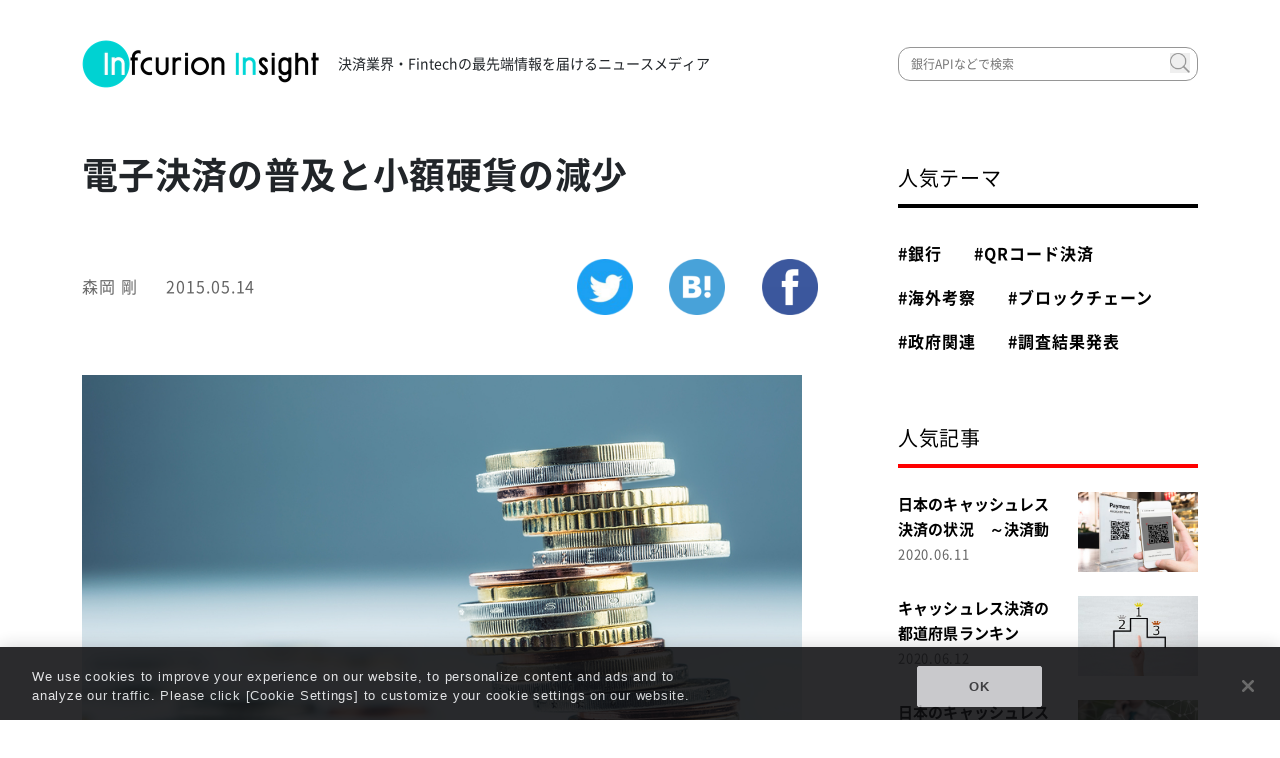

--- FILE ---
content_type: text/html; charset=UTF-8
request_url: https://insight.infcurion.com/business/electronic-payment-and-small-coins/
body_size: 14670
content:
<!doctype html>
<html lang="ja">
  <head>
    <meta charset="utf-8">
    <link rel="shortcut icon" href="https://insight.infcurion.com/wp-content/themes/insight.infcurion.com/favicon.ico" />
        <link rel="stylesheet" href="https://insight.infcurion.com/wp-content/themes/insight.infcurion.com/style.css"/>
        	<style>img:is([sizes="auto" i], [sizes^="auto," i]) { contain-intrinsic-size: 3000px 1500px }</style>
	
		<!-- All in One SEO 4.6.5 - aioseo.com -->
		<title>電子決済の普及と小額硬貨の減少</title>
		<meta name="robots" content="max-snippet:-1, max-image-preview:large, max-video-preview:-1" />
		<meta name="google-site-verification" content="wq19fVWhtIY1jKuNK2ZCEudcisIldJx1taxA6k7Iz20" />
		<link rel="canonical" href="https://insight.infcurion.com/business/electronic-payment-and-small-coins/" />
		<meta name="generator" content="All in One SEO (AIOSEO) 4.6.5" />
		<meta property="og:locale" content="ja_JP" />
		<meta property="og:site_name" content="インフキュリオン・インサイト｜決済業界・Fintechの最新情報メディア" />
		<meta property="og:type" content="article" />
		<meta property="og:title" content="電子決済の普及と小額硬貨の減少" />
		<meta property="og:url" content="https://insight.infcurion.com/business/electronic-payment-and-small-coins/" />
		<meta property="fb:app_id" content="580743945785225" />
		<meta property="og:image" content="https://insight.infcurion.com/wp-content/uploads/2015/11/bigstock-Euro-coins-Euro-money-Euro-c-85476524.jpg" />
		<meta property="og:image:secure_url" content="https://insight.infcurion.com/wp-content/uploads/2015/11/bigstock-Euro-coins-Euro-money-Euro-c-85476524.jpg" />
		<meta property="og:image:width" content="900" />
		<meta property="og:image:height" content="600" />
		<meta property="article:published_time" content="2015-05-14T03:34:00+00:00" />
		<meta property="article:modified_time" content="2019-08-22T06:19:23+00:00" />
		<meta name="twitter:card" content="summary_large_image" />
		<meta name="twitter:title" content="電子決済の普及と小額硬貨の減少" />
		<meta name="twitter:image" content="https://insight.infcurion.com/wp-content/uploads/2015/11/bigstock-Euro-coins-Euro-money-Euro-c-85476524.jpg" />
		<meta name="google" content="nositelinkssearchbox" />
		<script type="application/ld+json" class="aioseo-schema">
			{"@context":"https:\/\/schema.org","@graph":[{"@type":"Article","@id":"https:\/\/insight.infcurion.com\/business\/electronic-payment-and-small-coins\/#article","name":"\u96fb\u5b50\u6c7a\u6e08\u306e\u666e\u53ca\u3068\u5c0f\u984d\u786c\u8ca8\u306e\u6e1b\u5c11","headline":"\u96fb\u5b50\u6c7a\u6e08\u306e\u666e\u53ca\u3068\u5c0f\u984d\u786c\u8ca8\u306e\u6e1b\u5c11","author":{"@id":"https:\/\/insight.infcurion.com\/author\/morioka\/#author"},"publisher":{"@id":"https:\/\/insight.infcurion.com\/#organization"},"image":{"@type":"ImageObject","url":"https:\/\/insight.infcurion.com\/wp-content\/uploads\/2015\/11\/bigstock-Euro-coins-Euro-money-Euro-c-85476524.jpg","width":900,"height":600,"caption":"weyo\/Bigstock.com"},"datePublished":"2015-05-14T12:34:00+09:00","dateModified":"2019-08-22T15:19:23+09:00","inLanguage":"ja","mainEntityOfPage":{"@id":"https:\/\/insight.infcurion.com\/business\/electronic-payment-and-small-coins\/#webpage"},"isPartOf":{"@id":"https:\/\/insight.infcurion.com\/business\/electronic-payment-and-small-coins\/#webpage"},"articleSection":"\u30d3\u30b8\u30cd\u30b9\u74b0\u5883\u5206\u6790"},{"@type":"BreadcrumbList","@id":"https:\/\/insight.infcurion.com\/business\/electronic-payment-and-small-coins\/#breadcrumblist","itemListElement":[{"@type":"ListItem","@id":"https:\/\/insight.infcurion.com\/#listItem","position":1,"name":"\u5bb6","item":"https:\/\/insight.infcurion.com\/","nextItem":"https:\/\/insight.infcurion.com\/category\/business\/#listItem"},{"@type":"ListItem","@id":"https:\/\/insight.infcurion.com\/category\/business\/#listItem","position":2,"name":"\u30d3\u30b8\u30cd\u30b9\u74b0\u5883\u5206\u6790","item":"https:\/\/insight.infcurion.com\/category\/business\/","nextItem":"https:\/\/insight.infcurion.com\/business\/electronic-payment-and-small-coins\/#listItem","previousItem":"https:\/\/insight.infcurion.com\/#listItem"},{"@type":"ListItem","@id":"https:\/\/insight.infcurion.com\/business\/electronic-payment-and-small-coins\/#listItem","position":3,"name":"\u96fb\u5b50\u6c7a\u6e08\u306e\u666e\u53ca\u3068\u5c0f\u984d\u786c\u8ca8\u306e\u6e1b\u5c11","previousItem":"https:\/\/insight.infcurion.com\/category\/business\/#listItem"}]},{"@type":"Organization","@id":"https:\/\/insight.infcurion.com\/#organization","name":"\u30a4\u30f3\u30d5\u30ad\u30e5\u30ea\u30aa\u30f3\u30fb\u30a4\u30f3\u30b5\u30a4\u30c8\uff5c\u6c7a\u6e08\u696d\u754c\u30fbFintech\u306e\u6700\u65b0\u60c5\u5831\u30e1\u30c7\u30a3\u30a2","url":"https:\/\/insight.infcurion.com\/"},{"@type":"Person","@id":"https:\/\/insight.infcurion.com\/author\/morioka\/#author","url":"https:\/\/insight.infcurion.com\/author\/morioka\/","name":"\u68ee\u5ca1 \u525b","image":{"@type":"ImageObject","@id":"https:\/\/insight.infcurion.com\/business\/electronic-payment-and-small-coins\/#authorImage","url":"https:\/\/insight.infcurion.com\/wp-content\/uploads\/2022\/06\/ca31a2d46905aa752338b29da90320c1.jpg","width":96,"height":96,"caption":"\u68ee\u5ca1 \u525b"}},{"@type":"WebPage","@id":"https:\/\/insight.infcurion.com\/business\/electronic-payment-and-small-coins\/#webpage","url":"https:\/\/insight.infcurion.com\/business\/electronic-payment-and-small-coins\/","name":"\u96fb\u5b50\u6c7a\u6e08\u306e\u666e\u53ca\u3068\u5c0f\u984d\u786c\u8ca8\u306e\u6e1b\u5c11","inLanguage":"ja","isPartOf":{"@id":"https:\/\/insight.infcurion.com\/#website"},"breadcrumb":{"@id":"https:\/\/insight.infcurion.com\/business\/electronic-payment-and-small-coins\/#breadcrumblist"},"author":{"@id":"https:\/\/insight.infcurion.com\/author\/morioka\/#author"},"creator":{"@id":"https:\/\/insight.infcurion.com\/author\/morioka\/#author"},"image":{"@type":"ImageObject","url":"https:\/\/insight.infcurion.com\/wp-content\/uploads\/2015\/11\/bigstock-Euro-coins-Euro-money-Euro-c-85476524.jpg","@id":"https:\/\/insight.infcurion.com\/business\/electronic-payment-and-small-coins\/#mainImage","width":900,"height":600,"caption":"weyo\/Bigstock.com"},"primaryImageOfPage":{"@id":"https:\/\/insight.infcurion.com\/business\/electronic-payment-and-small-coins\/#mainImage"},"datePublished":"2015-05-14T12:34:00+09:00","dateModified":"2019-08-22T15:19:23+09:00"},{"@type":"WebSite","@id":"https:\/\/insight.infcurion.com\/#website","url":"https:\/\/insight.infcurion.com\/","name":"\u30a4\u30f3\u30d5\u30ad\u30e5\u30ea\u30aa\u30f3\u30fb\u30a4\u30f3\u30b5\u30a4\u30c8\uff5c\u6c7a\u6e08\u696d\u754c\u30fbFintech\u306e\u6700\u65b0\u60c5\u5831\u30e1\u30c7\u30a3\u30a2","inLanguage":"ja","publisher":{"@id":"https:\/\/insight.infcurion.com\/#organization"}}]}
		</script>
		<!-- All in One SEO -->


<!-- Google Tag Manager for WordPress by gtm4wp.com -->
<script data-cfasync="false" data-pagespeed-no-defer>//<![CDATA[
	var gtm4wp_datalayer_name = "dataLayer";
	var dataLayer = dataLayer || [];
//]]>
</script>
<!-- End Google Tag Manager for WordPress by gtm4wp.com --><link rel="alternate" type="application/rss+xml" title="インフキュリオン・インサイト｜決済業界・Fintechの最新情報メディア &raquo; 電子決済の普及と小額硬貨の減少 のコメントのフィード" href="https://insight.infcurion.com/business/electronic-payment-and-small-coins/feed/" />
<script type="text/javascript">
/* <![CDATA[ */
window._wpemojiSettings = {"baseUrl":"https:\/\/s.w.org\/images\/core\/emoji\/15.0.3\/72x72\/","ext":".png","svgUrl":"https:\/\/s.w.org\/images\/core\/emoji\/15.0.3\/svg\/","svgExt":".svg","source":{"concatemoji":"https:\/\/insight.infcurion.com\/wp-includes\/js\/wp-emoji-release.min.js?ver=6.7.4"}};
/*! This file is auto-generated */
!function(i,n){var o,s,e;function c(e){try{var t={supportTests:e,timestamp:(new Date).valueOf()};sessionStorage.setItem(o,JSON.stringify(t))}catch(e){}}function p(e,t,n){e.clearRect(0,0,e.canvas.width,e.canvas.height),e.fillText(t,0,0);var t=new Uint32Array(e.getImageData(0,0,e.canvas.width,e.canvas.height).data),r=(e.clearRect(0,0,e.canvas.width,e.canvas.height),e.fillText(n,0,0),new Uint32Array(e.getImageData(0,0,e.canvas.width,e.canvas.height).data));return t.every(function(e,t){return e===r[t]})}function u(e,t,n){switch(t){case"flag":return n(e,"\ud83c\udff3\ufe0f\u200d\u26a7\ufe0f","\ud83c\udff3\ufe0f\u200b\u26a7\ufe0f")?!1:!n(e,"\ud83c\uddfa\ud83c\uddf3","\ud83c\uddfa\u200b\ud83c\uddf3")&&!n(e,"\ud83c\udff4\udb40\udc67\udb40\udc62\udb40\udc65\udb40\udc6e\udb40\udc67\udb40\udc7f","\ud83c\udff4\u200b\udb40\udc67\u200b\udb40\udc62\u200b\udb40\udc65\u200b\udb40\udc6e\u200b\udb40\udc67\u200b\udb40\udc7f");case"emoji":return!n(e,"\ud83d\udc26\u200d\u2b1b","\ud83d\udc26\u200b\u2b1b")}return!1}function f(e,t,n){var r="undefined"!=typeof WorkerGlobalScope&&self instanceof WorkerGlobalScope?new OffscreenCanvas(300,150):i.createElement("canvas"),a=r.getContext("2d",{willReadFrequently:!0}),o=(a.textBaseline="top",a.font="600 32px Arial",{});return e.forEach(function(e){o[e]=t(a,e,n)}),o}function t(e){var t=i.createElement("script");t.src=e,t.defer=!0,i.head.appendChild(t)}"undefined"!=typeof Promise&&(o="wpEmojiSettingsSupports",s=["flag","emoji"],n.supports={everything:!0,everythingExceptFlag:!0},e=new Promise(function(e){i.addEventListener("DOMContentLoaded",e,{once:!0})}),new Promise(function(t){var n=function(){try{var e=JSON.parse(sessionStorage.getItem(o));if("object"==typeof e&&"number"==typeof e.timestamp&&(new Date).valueOf()<e.timestamp+604800&&"object"==typeof e.supportTests)return e.supportTests}catch(e){}return null}();if(!n){if("undefined"!=typeof Worker&&"undefined"!=typeof OffscreenCanvas&&"undefined"!=typeof URL&&URL.createObjectURL&&"undefined"!=typeof Blob)try{var e="postMessage("+f.toString()+"("+[JSON.stringify(s),u.toString(),p.toString()].join(",")+"));",r=new Blob([e],{type:"text/javascript"}),a=new Worker(URL.createObjectURL(r),{name:"wpTestEmojiSupports"});return void(a.onmessage=function(e){c(n=e.data),a.terminate(),t(n)})}catch(e){}c(n=f(s,u,p))}t(n)}).then(function(e){for(var t in e)n.supports[t]=e[t],n.supports.everything=n.supports.everything&&n.supports[t],"flag"!==t&&(n.supports.everythingExceptFlag=n.supports.everythingExceptFlag&&n.supports[t]);n.supports.everythingExceptFlag=n.supports.everythingExceptFlag&&!n.supports.flag,n.DOMReady=!1,n.readyCallback=function(){n.DOMReady=!0}}).then(function(){return e}).then(function(){var e;n.supports.everything||(n.readyCallback(),(e=n.source||{}).concatemoji?t(e.concatemoji):e.wpemoji&&e.twemoji&&(t(e.twemoji),t(e.wpemoji)))}))}((window,document),window._wpemojiSettings);
/* ]]> */
</script>
<style id='wp-emoji-styles-inline-css' type='text/css'>

	img.wp-smiley, img.emoji {
		display: inline !important;
		border: none !important;
		box-shadow: none !important;
		height: 1em !important;
		width: 1em !important;
		margin: 0 0.07em !important;
		vertical-align: -0.1em !important;
		background: none !important;
		padding: 0 !important;
	}
</style>
<link rel='stylesheet' id='wp-block-library-css' href='https://insight.infcurion.com/wp-includes/css/dist/block-library/style.min.css?ver=6.7.4' type='text/css' media='all' />
<style id='classic-theme-styles-inline-css' type='text/css'>
/*! This file is auto-generated */
.wp-block-button__link{color:#fff;background-color:#32373c;border-radius:9999px;box-shadow:none;text-decoration:none;padding:calc(.667em + 2px) calc(1.333em + 2px);font-size:1.125em}.wp-block-file__button{background:#32373c;color:#fff;text-decoration:none}
</style>
<style id='global-styles-inline-css' type='text/css'>
:root{--wp--preset--aspect-ratio--square: 1;--wp--preset--aspect-ratio--4-3: 4/3;--wp--preset--aspect-ratio--3-4: 3/4;--wp--preset--aspect-ratio--3-2: 3/2;--wp--preset--aspect-ratio--2-3: 2/3;--wp--preset--aspect-ratio--16-9: 16/9;--wp--preset--aspect-ratio--9-16: 9/16;--wp--preset--color--black: #000000;--wp--preset--color--cyan-bluish-gray: #abb8c3;--wp--preset--color--white: #ffffff;--wp--preset--color--pale-pink: #f78da7;--wp--preset--color--vivid-red: #cf2e2e;--wp--preset--color--luminous-vivid-orange: #ff6900;--wp--preset--color--luminous-vivid-amber: #fcb900;--wp--preset--color--light-green-cyan: #7bdcb5;--wp--preset--color--vivid-green-cyan: #00d084;--wp--preset--color--pale-cyan-blue: #8ed1fc;--wp--preset--color--vivid-cyan-blue: #0693e3;--wp--preset--color--vivid-purple: #9b51e0;--wp--preset--gradient--vivid-cyan-blue-to-vivid-purple: linear-gradient(135deg,rgba(6,147,227,1) 0%,rgb(155,81,224) 100%);--wp--preset--gradient--light-green-cyan-to-vivid-green-cyan: linear-gradient(135deg,rgb(122,220,180) 0%,rgb(0,208,130) 100%);--wp--preset--gradient--luminous-vivid-amber-to-luminous-vivid-orange: linear-gradient(135deg,rgba(252,185,0,1) 0%,rgba(255,105,0,1) 100%);--wp--preset--gradient--luminous-vivid-orange-to-vivid-red: linear-gradient(135deg,rgba(255,105,0,1) 0%,rgb(207,46,46) 100%);--wp--preset--gradient--very-light-gray-to-cyan-bluish-gray: linear-gradient(135deg,rgb(238,238,238) 0%,rgb(169,184,195) 100%);--wp--preset--gradient--cool-to-warm-spectrum: linear-gradient(135deg,rgb(74,234,220) 0%,rgb(151,120,209) 20%,rgb(207,42,186) 40%,rgb(238,44,130) 60%,rgb(251,105,98) 80%,rgb(254,248,76) 100%);--wp--preset--gradient--blush-light-purple: linear-gradient(135deg,rgb(255,206,236) 0%,rgb(152,150,240) 100%);--wp--preset--gradient--blush-bordeaux: linear-gradient(135deg,rgb(254,205,165) 0%,rgb(254,45,45) 50%,rgb(107,0,62) 100%);--wp--preset--gradient--luminous-dusk: linear-gradient(135deg,rgb(255,203,112) 0%,rgb(199,81,192) 50%,rgb(65,88,208) 100%);--wp--preset--gradient--pale-ocean: linear-gradient(135deg,rgb(255,245,203) 0%,rgb(182,227,212) 50%,rgb(51,167,181) 100%);--wp--preset--gradient--electric-grass: linear-gradient(135deg,rgb(202,248,128) 0%,rgb(113,206,126) 100%);--wp--preset--gradient--midnight: linear-gradient(135deg,rgb(2,3,129) 0%,rgb(40,116,252) 100%);--wp--preset--font-size--small: 13px;--wp--preset--font-size--medium: 20px;--wp--preset--font-size--large: 36px;--wp--preset--font-size--x-large: 42px;--wp--preset--spacing--20: 0.44rem;--wp--preset--spacing--30: 0.67rem;--wp--preset--spacing--40: 1rem;--wp--preset--spacing--50: 1.5rem;--wp--preset--spacing--60: 2.25rem;--wp--preset--spacing--70: 3.38rem;--wp--preset--spacing--80: 5.06rem;--wp--preset--shadow--natural: 6px 6px 9px rgba(0, 0, 0, 0.2);--wp--preset--shadow--deep: 12px 12px 50px rgba(0, 0, 0, 0.4);--wp--preset--shadow--sharp: 6px 6px 0px rgba(0, 0, 0, 0.2);--wp--preset--shadow--outlined: 6px 6px 0px -3px rgba(255, 255, 255, 1), 6px 6px rgba(0, 0, 0, 1);--wp--preset--shadow--crisp: 6px 6px 0px rgba(0, 0, 0, 1);}:where(.is-layout-flex){gap: 0.5em;}:where(.is-layout-grid){gap: 0.5em;}body .is-layout-flex{display: flex;}.is-layout-flex{flex-wrap: wrap;align-items: center;}.is-layout-flex > :is(*, div){margin: 0;}body .is-layout-grid{display: grid;}.is-layout-grid > :is(*, div){margin: 0;}:where(.wp-block-columns.is-layout-flex){gap: 2em;}:where(.wp-block-columns.is-layout-grid){gap: 2em;}:where(.wp-block-post-template.is-layout-flex){gap: 1.25em;}:where(.wp-block-post-template.is-layout-grid){gap: 1.25em;}.has-black-color{color: var(--wp--preset--color--black) !important;}.has-cyan-bluish-gray-color{color: var(--wp--preset--color--cyan-bluish-gray) !important;}.has-white-color{color: var(--wp--preset--color--white) !important;}.has-pale-pink-color{color: var(--wp--preset--color--pale-pink) !important;}.has-vivid-red-color{color: var(--wp--preset--color--vivid-red) !important;}.has-luminous-vivid-orange-color{color: var(--wp--preset--color--luminous-vivid-orange) !important;}.has-luminous-vivid-amber-color{color: var(--wp--preset--color--luminous-vivid-amber) !important;}.has-light-green-cyan-color{color: var(--wp--preset--color--light-green-cyan) !important;}.has-vivid-green-cyan-color{color: var(--wp--preset--color--vivid-green-cyan) !important;}.has-pale-cyan-blue-color{color: var(--wp--preset--color--pale-cyan-blue) !important;}.has-vivid-cyan-blue-color{color: var(--wp--preset--color--vivid-cyan-blue) !important;}.has-vivid-purple-color{color: var(--wp--preset--color--vivid-purple) !important;}.has-black-background-color{background-color: var(--wp--preset--color--black) !important;}.has-cyan-bluish-gray-background-color{background-color: var(--wp--preset--color--cyan-bluish-gray) !important;}.has-white-background-color{background-color: var(--wp--preset--color--white) !important;}.has-pale-pink-background-color{background-color: var(--wp--preset--color--pale-pink) !important;}.has-vivid-red-background-color{background-color: var(--wp--preset--color--vivid-red) !important;}.has-luminous-vivid-orange-background-color{background-color: var(--wp--preset--color--luminous-vivid-orange) !important;}.has-luminous-vivid-amber-background-color{background-color: var(--wp--preset--color--luminous-vivid-amber) !important;}.has-light-green-cyan-background-color{background-color: var(--wp--preset--color--light-green-cyan) !important;}.has-vivid-green-cyan-background-color{background-color: var(--wp--preset--color--vivid-green-cyan) !important;}.has-pale-cyan-blue-background-color{background-color: var(--wp--preset--color--pale-cyan-blue) !important;}.has-vivid-cyan-blue-background-color{background-color: var(--wp--preset--color--vivid-cyan-blue) !important;}.has-vivid-purple-background-color{background-color: var(--wp--preset--color--vivid-purple) !important;}.has-black-border-color{border-color: var(--wp--preset--color--black) !important;}.has-cyan-bluish-gray-border-color{border-color: var(--wp--preset--color--cyan-bluish-gray) !important;}.has-white-border-color{border-color: var(--wp--preset--color--white) !important;}.has-pale-pink-border-color{border-color: var(--wp--preset--color--pale-pink) !important;}.has-vivid-red-border-color{border-color: var(--wp--preset--color--vivid-red) !important;}.has-luminous-vivid-orange-border-color{border-color: var(--wp--preset--color--luminous-vivid-orange) !important;}.has-luminous-vivid-amber-border-color{border-color: var(--wp--preset--color--luminous-vivid-amber) !important;}.has-light-green-cyan-border-color{border-color: var(--wp--preset--color--light-green-cyan) !important;}.has-vivid-green-cyan-border-color{border-color: var(--wp--preset--color--vivid-green-cyan) !important;}.has-pale-cyan-blue-border-color{border-color: var(--wp--preset--color--pale-cyan-blue) !important;}.has-vivid-cyan-blue-border-color{border-color: var(--wp--preset--color--vivid-cyan-blue) !important;}.has-vivid-purple-border-color{border-color: var(--wp--preset--color--vivid-purple) !important;}.has-vivid-cyan-blue-to-vivid-purple-gradient-background{background: var(--wp--preset--gradient--vivid-cyan-blue-to-vivid-purple) !important;}.has-light-green-cyan-to-vivid-green-cyan-gradient-background{background: var(--wp--preset--gradient--light-green-cyan-to-vivid-green-cyan) !important;}.has-luminous-vivid-amber-to-luminous-vivid-orange-gradient-background{background: var(--wp--preset--gradient--luminous-vivid-amber-to-luminous-vivid-orange) !important;}.has-luminous-vivid-orange-to-vivid-red-gradient-background{background: var(--wp--preset--gradient--luminous-vivid-orange-to-vivid-red) !important;}.has-very-light-gray-to-cyan-bluish-gray-gradient-background{background: var(--wp--preset--gradient--very-light-gray-to-cyan-bluish-gray) !important;}.has-cool-to-warm-spectrum-gradient-background{background: var(--wp--preset--gradient--cool-to-warm-spectrum) !important;}.has-blush-light-purple-gradient-background{background: var(--wp--preset--gradient--blush-light-purple) !important;}.has-blush-bordeaux-gradient-background{background: var(--wp--preset--gradient--blush-bordeaux) !important;}.has-luminous-dusk-gradient-background{background: var(--wp--preset--gradient--luminous-dusk) !important;}.has-pale-ocean-gradient-background{background: var(--wp--preset--gradient--pale-ocean) !important;}.has-electric-grass-gradient-background{background: var(--wp--preset--gradient--electric-grass) !important;}.has-midnight-gradient-background{background: var(--wp--preset--gradient--midnight) !important;}.has-small-font-size{font-size: var(--wp--preset--font-size--small) !important;}.has-medium-font-size{font-size: var(--wp--preset--font-size--medium) !important;}.has-large-font-size{font-size: var(--wp--preset--font-size--large) !important;}.has-x-large-font-size{font-size: var(--wp--preset--font-size--x-large) !important;}
:where(.wp-block-post-template.is-layout-flex){gap: 1.25em;}:where(.wp-block-post-template.is-layout-grid){gap: 1.25em;}
:where(.wp-block-columns.is-layout-flex){gap: 2em;}:where(.wp-block-columns.is-layout-grid){gap: 2em;}
:root :where(.wp-block-pullquote){font-size: 1.5em;line-height: 1.6;}
</style>
<link rel='stylesheet' id='ppress-frontend-css' href='https://insight.infcurion.com/wp-content/plugins/wp-user-avatar/assets/css/frontend.min.css?ver=3.1.6' type='text/css' media='all' />
<link rel='stylesheet' id='ppress-flatpickr-css' href='https://insight.infcurion.com/wp-content/plugins/wp-user-avatar/assets/flatpickr/flatpickr.min.css?ver=3.1.6' type='text/css' media='all' />
<link rel='stylesheet' id='ppress-select2-css' href='https://insight.infcurion.com/wp-content/plugins/wp-user-avatar/assets/select2/select2.min.css?ver=6.7.4' type='text/css' media='all' />
<link rel='stylesheet' id='wordpress-popular-posts-css-css' href='https://insight.infcurion.com/wp-content/plugins/wordpress-popular-posts/assets/css/wpp.css?ver=5.3.3' type='text/css' media='all' />
<script type="text/javascript" src="https://insight.infcurion.com/wp-includes/js/jquery/jquery.min.js?ver=3.7.1" id="jquery-core-js"></script>
<script type="text/javascript" src="https://insight.infcurion.com/wp-includes/js/jquery/jquery-migrate.min.js?ver=3.4.1" id="jquery-migrate-js"></script>
<script type="text/javascript" id="zxcvbn-async-js-extra">
/* <![CDATA[ */
var _zxcvbnSettings = {"src":"https:\/\/insight.infcurion.com\/wp-includes\/js\/zxcvbn.min.js"};
/* ]]> */
</script>
<script type="text/javascript" src="https://insight.infcurion.com/wp-includes/js/zxcvbn-async.min.js?ver=1.0" id="zxcvbn-async-js"></script>
<script type="text/javascript" src="https://insight.infcurion.com/wp-content/plugins/wp-user-avatar/assets/flatpickr/flatpickr.min.js?ver=6.7.4" id="ppress-flatpickr-js"></script>
<script type="text/javascript" src="https://insight.infcurion.com/wp-content/plugins/wp-user-avatar/assets/select2/select2.min.js?ver=6.7.4" id="ppress-select2-js"></script>
<script type="text/javascript" src="https://insight.infcurion.com/wp-content/plugins/duracelltomi-google-tag-manager/js/gtm4wp-form-move-tracker.js?ver=1.13.1" id="gtm4wp-form-move-tracker-js"></script>
<script type="application/json" id="wpp-json">
/* <![CDATA[ */
{"sampling_active":0,"sampling_rate":100,"ajax_url":"https:\/\/insight.infcurion.com\/wp-json\/wordpress-popular-posts\/v1\/popular-posts","ID":293,"token":"4ad0791f10","lang":0,"debug":0}
/* ]]> */
</script>
<script type="text/javascript" src="https://insight.infcurion.com/wp-content/plugins/wordpress-popular-posts/assets/js/wpp.min.js?ver=5.3.3" id="wpp-js-js"></script>
<link rel="https://api.w.org/" href="https://insight.infcurion.com/wp-json/" /><link rel="alternate" title="JSON" type="application/json" href="https://insight.infcurion.com/wp-json/wp/v2/posts/293" /><link rel="EditURI" type="application/rsd+xml" title="RSD" href="https://insight.infcurion.com/xmlrpc.php?rsd" />
<meta name="generator" content="WordPress 6.7.4" />
<link rel='shortlink' href='https://insight.infcurion.com/?p=293' />
<link rel="alternate" title="oEmbed (JSON)" type="application/json+oembed" href="https://insight.infcurion.com/wp-json/oembed/1.0/embed?url=https%3A%2F%2Finsight.infcurion.com%2Fbusiness%2Felectronic-payment-and-small-coins%2F" />
<link rel="alternate" title="oEmbed (XML)" type="text/xml+oembed" href="https://insight.infcurion.com/wp-json/oembed/1.0/embed?url=https%3A%2F%2Finsight.infcurion.com%2Fbusiness%2Felectronic-payment-and-small-coins%2F&#038;format=xml" />
<script type="text/javascript">
	window._wp_rp_static_base_url = 'https://wprp.sovrn.com/static/';
	window._wp_rp_wp_ajax_url = "https://insight.infcurion.com/wp-admin/admin-ajax.php";
	window._wp_rp_plugin_version = '3.6.4';
	window._wp_rp_post_id = '293';
	window._wp_rp_num_rel_posts = '10';
	window._wp_rp_thumbnails = true;
	window._wp_rp_post_title = '%E9%9B%BB%E5%AD%90%E6%B1%BA%E6%B8%88%E3%81%AE%E6%99%AE%E5%8F%8A%E3%81%A8%E5%B0%8F%E9%A1%8D%E7%A1%AC%E8%B2%A8%E3%81%AE%E6%B8%9B%E5%B0%91';
	window._wp_rp_post_tags = ['%E3%83%93%E3%82%B8%E3%83%8D%E3%82%B9%E7%92%B0%E5%A2%83%E5%88%86%E6%9E%90', 'a', 'aa', 'canada', 'kill', 'alt', 'lia'];
	window._wp_rp_promoted_content = true;
</script>

<!-- Google Tag Manager for WordPress by gtm4wp.com -->
<script data-cfasync="false" data-pagespeed-no-defer>//<![CDATA[
	var dataLayer_content = {"pagePostType":"post","pagePostType2":"single-post","pageCategory":["business"],"pagePostAuthor":"森岡 剛"};
	dataLayer.push( dataLayer_content );//]]>
</script>
<script data-cfasync="false">//<![CDATA[
(function(w,d,s,l,i){w[l]=w[l]||[];w[l].push({'gtm.start':
new Date().getTime(),event:'gtm.js'});var f=d.getElementsByTagName(s)[0],
j=d.createElement(s),dl=l!='dataLayer'?'&l='+l:'';j.async=true;j.src=
'//www.googletagmanager.com/gtm.'+'js?id='+i+dl;f.parentNode.insertBefore(j,f);
})(window,document,'script','dataLayer','GTM-P4P2L7K');//]]>
</script>
<!-- End Google Tag Manager -->
<!-- End Google Tag Manager for WordPress by gtm4wp.com -->        <style>
            @-webkit-keyframes bgslide {
                from {
                    background-position-x: 0;
                }
                to {
                    background-position-x: -200%;
                }
            }

            @keyframes bgslide {
                    from {
                        background-position-x: 0;
                    }
                    to {
                        background-position-x: -200%;
                    }
            }

            .wpp-widget-placeholder {
                margin: 0 auto;
                width: 60px;
                height: 3px;
                background: #dd3737;
                background: -webkit-gradient(linear, left top, right top, from(#dd3737), color-stop(10%, #571313), to(#dd3737));
                background: linear-gradient(90deg, #dd3737 0%, #571313 10%, #dd3737 100%);
                background-size: 200% auto;
                border-radius: 3px;
                -webkit-animation: bgslide 1s infinite linear;
                animation: bgslide 1s infinite linear;
            }
        </style>
        		<style type="text/css" id="wp-custom-css">
			body > div.container.mt-4 > div > article > div.main__body.article__body > ul:nth-child(2) > li:nth-child(3)>ul,li {
    list-style-type: disc;
	  list-style-position: inside;
	padding-left: 1.28571429em;
    text-indent: -1.28571429em;
	 line-height:1.75
}
ul.toc_list>li {
	list-style-type: none;
	padding-left:0;
	text-indent:0;
	 /*リスト消す*/
}


body > div.container.mt-4 > div > article > div.main__body.article__body > blockquote:nth-child(19)>li {
    list-style-type: disc;
	  list-style-position: inside;
	  line-height:1.75
}

.article__body blockquote p {
    margin-bottom: 10px;
	  padding-top:10px;
}

.article__body {
    padding-bottom: 30px;
    border-bottom: 1px solid #000;
}

.main__body {
    margin-bottom: 5px;
}

ul,li.article-pagination__item--prev,p>li {
	list-style-type:none;
	padding-left:0;
	text-indent:0;
}

ul,li.article-pagination__item,p>li {
	list-style-type:none;
	padding-left:0;
	text-indent:0;
}
ul,li.article-pagination__item--next,p>li {
	list-style-type:none;
	padding-left:0;
	text-indent:0;
}

.article-pagination {
    margin-top: 120px;
    border-radius: 0;
}

body > div.container.mt-4 > div > article > div.main__body.article__body > a > img{
	margin-bottom:48px
}

.article__body .wp-caption-text {
    margin-top: 4px;
    font-size: 13px;
    letter-spacing: .13px;
    line-height: 2.08;
    text-align: center;
}

body > div > div > article > div.main__body.article__body > p:nth-child(1) ,img {
	width:720px;
	height: auto;
	size:auto;
	max-width: none !important;
}
body > div > div > article > div.main__body.article__body > img {
	width:720px;
	height:auto;
	size:auto;
	max-width: none !important;
}
body > div > div > article > div.main__footer > div > section > div.related-article__body > section:nth-child(n) > div > h3.article-media__title {
	max-height:108px;
	height:auto;
}


body > div > div > article > div.main__body > section:nth-child(n) > div > h3  {
	max-height:108px;
	height:auto;
}

@media screen and (max-width: 900px) {
   .article__body img.portrait{
    height: 56.280193236715vw;
		width:auto;
    display: block;
    margin: 0 auto;
    }
}

@media screen and (max-width: 900px) {
   .article__body img.irregular{
		max-width:100%;
		height:auto;
    }
}

@media screen and (max-width: 900px) {
    iframe {
   display: block;
	 margin: 0 auto;
}
}

 iframe {
   display: block;
	 margin: 0 auto;
}

.article__body h3 {
	margin-bottom: 48px;
}

.article__body .wp-caption img {
	height:auto;
	max-height:360px;
}

@media print{
body > div > div > article > div.main__body.article__body > p:nth-child(1), img {
    width: 100%;
    height: auto;
    size: auto;
    max-width: none !important;
	}
}

@media print {
	body {
		-webkit-print-color-adjust: exact !important;
	}
}	

@media print {
html > body > div > div > aside.col-4.d-flex.align-items-end.flex-column.sidebar {
		display:none !important;
		width: 0% !important;
	}
	
	html > body > header > div > div > div.col-4.d-flex.align-items-center.justify-content-end {
		display:none !important;
		width: 0% !important;
	}
	
	html > body > div.container.mt-4 > div.row > article.col-8.main {
		flex:100%;
		max-width: 100% !important;
	}
	
	html > body > div > div > article > div > section.article-contact {
		display:none;
	}
	
	html > body > div > div > article > div.main__footer > div.yarpp-related {
	display:none;
	}
	
	html > body > footer > div > div > div > div > div > ul.list-inline.footer__menu {
		display:none;
	}
}

/*button*/
.filled_btn {
  color: #ffffff !important;
  border-radius: 50em 50em 50em 50em;
  background: #007c7c;
  padding: .7em 2em;
  display: inline-block;
  text-decoration: none !important;
  margin: 15px 0;
	 font-size: 1.2em;
}
.white {
	color: #ffffff !important;
}		</style>
		    <title>電子決済の普及と小額硬貨の減少</title>
    <meta name="google-site-verification" content="FhNu0Y8wQ6eX0ckUY2UmOv3n1ZCpGuhUnBiUbcZC-DY" />
	<meta name="google-site-verification" content="5CHgtO5GkgNAu0jxQAsyfMcOGn5L3zr3ttd0jDOxlFE" />
  </head>
  <body data-rsssl=1 class="post-template-default single single-post postid-293 single-format-standard">
    <header>
  <div class="container">
    <div class="row d-flex align-items-center header__row">
      <div class="col-8 d-flex align-items-center">
        <a class="d-flex align-items-center" href="/"><h1 class="text-hide header__logo">Infcurion Insight</h1></a>
        <p class="header__title">決済業界・Fintechの最先端情報を届けるニュースメディア</p>
      </div>
      <div class="col-4 d-flex align-items-center justify-content-end">
      <form method="get" action="/">
      <input type="text" placeholder="銀行APIなどで検索" class="searchform__textbox" name="s" value="">
        <input type="submit" class="searchform__submit" value="">
      </form>
      </div>
    </div>
  </div>
</header>
<div class="container mt-4">
  <div class="row">
    <article class="col-8 main">
      <div class="main__header article__header">
        <h1 class="article__title">電子決済の普及と小額硬貨の減少</h1>
                <div class="d-flex justify-content-between align-items-center">
          <div>
                                                <p class="article__author">森岡 剛</p>
            <p class="article__date">2015.05.14</p>
                      </div>
          <div>
            <ul class="d-flex list-inline social-icon">
              <li class="list-inline-item social-icon__item">
                <a href="http://twitter.com/share?text=電子決済の普及と小額硬貨の減少&url=https://insight.infcurion.com/business/electronic-payment-and-small-coins/" target="_blank"><span class="text-hide social-icon__twitter">Twitter</span></a>
              </li>
              <li class="list-inline-item social-icon__item">
                <a href="http://b.hatena.ne.jp/entry/https://insight.infcurion.com/business/electronic-payment-and-small-coins/" target="_blank"><span class="text-hide social-icon__hatena">HatenaBookmark</span></a>
              </li>
              <li class="list-inline-item social-icon__item">
                <a href="https://www.facebook.com/sharer/sharer.php?u=https://insight.infcurion.com/business/electronic-payment-and-small-coins/&t=電子決済の普及と小額硬貨の減少"  target="_blank"><span class="text-hide social-icon__facebook">Facebook</span></a>
              </li>
            </ul>
          </div>
        </div>
      </div>
      <div class="article__body">
                <p><a href="https://insight.infcurion.com/wp-content/uploads/2015/11/bigstock-Euro-coins-Euro-money-Euro-c-85476524.jpg" target="_blank" rel="noopener noreferrer"><img fetchpriority="high" decoding="async" class="size-medium wp-image-489" src="https://insight.infcurion.com/wp-content/uploads/2015/11/bigstock-Euro-coins-Euro-money-Euro-c-85476524.jpg" alt="weyo/Bigstock.com" width="300" height="200" /></a></p>
<p>インサイト「<a href="https://insight.infcurion.com/global/cashless-in-denmark/" target="_blank" rel="noopener noreferrer">完全キャッシュレス化に向けて進むデンマーク</a>」では、特定の業種においてキャッシュでの支払を拒否できる制度を推進するデンマークの動向を紹介しました。これは電子決済の普及による、キャッシュに対する相対的な地位向上トレンドを示す一つの事例でした。</p>
<p>キャッシュの相対的な地位低下のトレンドを示すもう一つの動きとしては、小額硬貨の流通停止／流通減少があります。まずはカナダの事例を紹介し、日本の状況についても考察します。</p>
<p>2012年5月、カナダは「ペニー硬貨」という愛称で親しまれていた1セント硬貨の造幣を停止、2013年2月に供給を終了しました。1858年に独自通貨を持って以来ずっと流通してきたペニー硬貨の供給停止によって、キャッシュを用いる取引では値段を5セント刻みに設定するなどの対応が必要でしたが、社会には大きな問題もなくスムーズに受け入れられたとのことです。（キャッシュレス取引では値段設定は1セント刻みが引き続き可能です。）</p>
<p>ペニー硬貨の供給停止の理由としては、その製造に1.6セントがかかっていたとことがよく挙げられますが、そもそもペニー硬貨の意義が薄れていたことが背景としてあります。例えば1900年代初頭には当時の1セントで現在の20セント程度のものが購入できていました。つまり1セントの購買力が100年間で95%低下してしまったのです。現在では1セントは値段の端数の帳尻を合わせるだけの意味しかなくなっており、そのために膨大な数のペニー硬貨をやりとりするコストを社会が嫌った、とも言えるでしょう。</p>
<p>なお、小額硬貨の流通を終了する取組はカナダだけの話ではなく、イギリス・フランス・スペイン・ノルウェー・スウェーデン・イスラエルなど多くの国で同様の事例があります。硬貨の流通は、社会や経済の変化に合わせて変わっていくものということです。</p>
<p>翻って日本。最近10年間の硬貨流通高の推移を下図に示します。</p>
<div id="attachment_294" style="width: 738px" class="wp-caption alignnone"><a href="https://insight.infcurion.com/wp-content/uploads/2015/11/5299f657dc7a0de487a8739f006b3a91.png" target="_blank" rel="noopener noreferrer"><img decoding="async" aria-describedby="caption-attachment-294" class="wp-image-294" src="https://insight.infcurion.com/wp-content/uploads/2015/11/5299f657dc7a0de487a8739f006b3a91.png" alt="硬貨の流通高の推移" width="728" height="547" /></a><p id="caption-attachment-294" class="wp-caption-text">硬貨の流通高の推移</p></div>
<p>図に示したとおり、50円以下の小額硬貨の流通高は減少傾向にあります。近年の、電子マネーを含む電子決済の普及の影響がここにも表れていると言えるでしょう。1000円未満の小額決済での電子マネーの利用は拡大しており、小銭をやりとりする必要性が減ってきています。また、2014年4月の消費税増税では、再び1円刻みの値段設定が多くなるため、1円玉の需要が大きくなるとの予想がされましたが、実際には1円玉の流通高は増えなかったとのことですが、これも電子マネーの普及の影響とみられています。</p>
<p>最小硬貨としての1円玉の意義は、日本においても低下してきていると言えるでしょう。今のところ1円玉廃止論などは聞かれませんが、電子マネーを含む様々な電子決済手段の普及が確実に進む中、日本における硬貨の在り方も議論になっていきそうです。</p>
<blockquote><p>関連情報</p>
<ul>
<li>「<a href="http://www.economist.com/blogs/newsbook/2013/02/economist-explains-why-canada-killed-penny" target="_blank" rel="noopener noreferrer">Why has Canada killed off the penny?</a>」、Economist、2013年2月12日記事</li>
<li>「<a href="http://www.sankeibiz.jp/macro/news/150207/mca1502070650003-n1.htm" target="_blank" rel="noopener noreferrer">だぶつく「一円玉」消費増税の誤算　増えたのは「十円玉」…なぜ？</a>」、SankeiBiz、2015年2月7日記事</li>
</ul>
</blockquote>
              </div>
      <div class="main__footer">
                <section class="article-author">
          <div class="d-flex justify-content-center align-items-center article-author__header">
            <h3 class="article-author__title">この記事の著者</h3>
          </div>
          <div class="d-flex justify-content-start article-author__body">
            <div>
              <img class="rounded-circle article-author__image" src="https://insight.infcurion.com/wp-content/uploads/2022/06/ca31a2d46905aa752338b29da90320c1.jpg">
            </div>
            <div>
              <p class="article-author__name">森岡 剛</p>
              <p class="article-author__description">株式会社インフキュリオン／主席アナリスト／2014年より調査分析業務の中核を担う。特に決済とフィンテックに関する海外事例分析に定評。戦略コンサルティングにおけるアドバイザーを務める一方、雑誌やWebメディアにて情報発信も行う。Twitterアカウント（@infmorioka）でも発信中。</p>
            </div>
          </div>
        </section>
        <section class="article-contact">
          <h3 class="article-contact__title">
            決済ビジネスに関するご相談や執筆・講演依頼など<br>
            こちらからお問い合わせください
          </h3>
          <p class="article-contact__description">
            インフキュリオンは、決済領域における豊富な知見とテクノロジーを<br>
            強みとする事業開発カンパニー。<br>
            よりスマートで安全なキャッシュレス社会の実現を目指します。
          </p>
          <a class="article-contact__button" href="https://infcurion.com/contact/">お問い合わせ</a>
        </section>
        <div class='yarpp yarpp-related yarpp-related-website yarpp-related-none yarpp-template-yarpp-template-single'>
<section class="related-article">
  <div class="related-article__header">
    <h3 class="related-article__title">あわせて読みたい</h3>
  </div>
  <div class="related-article__body">
    </div>
</section>
</div>
              </div>
    </article>
    <aside class="col-4 d-flex align-items-end flex-column sidebar">
<section class="sidebar-item"><h3 class="sidebar-item__title">人気テーマ</h3><div class="sidebar-item__body"><ul class="list-inline popular-theme"><li class="list-inline-item popular-theme__item"><a href="https://insight.infcurion.com/tag/%e9%8a%80%e8%a1%8c/">#銀行</a></li><li class="list-inline-item popular-theme__item"><a href="https://insight.infcurion.com/tag/qr%e3%82%b3%e3%83%bc%e3%83%89%e6%b1%ba%e6%b8%88/">#QRコード決済</a></li><li class="list-inline-item popular-theme__item"><a href="https://insight.infcurion.com/tag/%e6%b5%b7%e5%a4%96%e8%80%83%e5%af%9f/">#海外考察</a></li><li class="list-inline-item popular-theme__item"><a href="https://insight.infcurion.com/tag/%e3%83%96%e3%83%ad%e3%83%83%e3%82%af%e3%83%81%e3%82%a7%e3%83%bc%e3%83%b3/">#ブロックチェーン</a></li><li class="list-inline-item popular-theme__item"><a href="https://insight.infcurion.com/tag/%e6%94%bf%e5%ba%9c%e9%96%a2%e9%80%a3/">#政府関連</a></li><li class="list-inline-item popular-theme__item"><a href="https://insight.infcurion.com/tag/%e8%aa%bf%e6%9f%bb%e7%b5%90%e6%9e%9c%e7%99%ba%e8%a1%a8/">#調査結果発表</a></li></ul></div></section>
<section class="sidebar-item">
<h3 class="sidebar-item__title--red">人気記事</h3><div class="sidebar-item__body">
<section class="media article-media-s">
  <div class="media-body article-media-s__body">
    <h4 class="article-media-s__title"><a href="https://insight.infcurion.com/business/japan-cashless-payment-2020/">日本のキャッシュレス決済の状況　～決済動向調査２０２０～</a></h4>
    <p class="article-media-s__date">2020.06.11</p>
  </div>
  <a href="https://insight.infcurion.com/business/japan-cashless-payment-2020/"><img class="article-media-s__image" src="https://insight.infcurion.com/wp-content/uploads/2020/06/AdobeStock_169266026s-720x480.jpg"></a>
</section>

<section class="media article-media-s">
  <div class="media-body article-media-s__body">
    <h4 class="article-media-s__title"><a href="https://insight.infcurion.com/business/japan-cashless-ranking-2020/">キャッシュレス決済の都道府県ランキング！　～決済動向調査２０２０～</a></h4>
    <p class="article-media-s__date">2020.06.12</p>
  </div>
  <a href="https://insight.infcurion.com/business/japan-cashless-ranking-2020/"><img class="article-media-s__image" src="https://insight.infcurion.com/wp-content/uploads/2020/06/AdobeStock_212186600s-720x481.jpg"></a>
</section>

<section class="media article-media-s">
  <div class="media-body article-media-s__body">
    <h4 class="article-media-s__title"><a href="https://insight.infcurion.com/business/japan-cashless-payment-2021/">日本のキャッシュレス決済　～電子マネー/QRコード決済の利用率・シェア［決済動向調査2021］～</a></h4>
    <p class="article-media-s__date">2021.08.11</p>
  </div>
  <a href="https://insight.infcurion.com/business/japan-cashless-payment-2021/"><img class="article-media-s__image" src="https://insight.infcurion.com/wp-content/uploads/2021/08/AdobeStock_336183566s-720x480.jpg"></a>
</section>

<section class="media article-media-s">
  <div class="media-body article-media-s__body">
    <h4 class="article-media-s__title"><a href="https://insight.infcurion.com/api/banking-as-a-service-strategy/">BaaS（Banking as a Service）とは？ ゴールドマン・サックスの事例</a></h4>
    <p class="article-media-s__date">2020.11.08</p>
  </div>
  <a href="https://insight.infcurion.com/api/banking-as-a-service-strategy/"><img class="article-media-s__image" src="https://insight.infcurion.com/wp-content/uploads/2020/09/AdobeStock_125465141s-720x621.jpg"></a>
</section>

<section class="media article-media-s">
  <div class="media-body article-media-s__body">
    <h4 class="article-media-s__title"><a href="https://insight.infcurion.com/business/2023-usage-paypay/">PayPayが初の利用率トップ、2位は楽天カード　～決済動向２０２３年上期調査～</a></h4>
    <p class="article-media-s__date">2023.08.23</p>
  </div>
  <a href="https://insight.infcurion.com/business/2023-usage-paypay/"><img class="article-media-s__image" src="https://insight.infcurion.com/wp-content/uploads/2023/08/AdobeStock_622514123s-720x533.jpg"></a>
</section>



<div class="sidebar-item__body">

</div>

</section>
<section class="sidebar-item">  <div class="sidebar-item__body">
    <h3 class="category-title">カテゴリ一覧</h3>
    <ul class="category-list"><li class="category-list__item"><a class="d-flex justify-content-between align-items-center" href="https://insight.infcurion.com/category/cbdc/">CBDC<i></i></a></li><li class="category-list__item"><a class="d-flex justify-content-between align-items-center" href="https://insight.infcurion.com/category/payment/">決済/送金<i></i></a></li><li class="category-list__item"><a class="d-flex justify-content-between align-items-center" href="https://insight.infcurion.com/category/business/">ビジネス環境分析<i></i></a></li><li class="category-list__item"><a class="d-flex justify-content-between align-items-center" href="https://insight.infcurion.com/category/api/">API<i></i></a></li><li class="category-list__item"><a class="d-flex justify-content-between align-items-center" href="https://insight.infcurion.com/category/global/">海外キャッシュレス<i></i></a></li><li class="category-list__item"><a class="d-flex justify-content-between align-items-center" href="https://insight.infcurion.com/category/event/">イベント<i></i></a></li><li class="category-list__item"><a class="d-flex justify-content-between align-items-center" href="https://insight.infcurion.com/category/fintech/">その他<i></i></a></li></ul>  </div>
</section></aside>
  </div>
</div>
    <footer class="footer">
  <div class="container">
    <div class="row footer__row">
      <div class="col">
        <div class="d-flex flex-column">
          <div class="d-flex justify-content-center">
            <i class="footer__logo"></i>
          </div>
          <div class="d-flex justify-content-center">
            <ul class="list-inline footer__menu">
              <li class="list-inline-item footer__menu-item">
                <a href="https://infcurion.com/careers/">採用情報</a>
              </li>
              <li class="list-inline-item footer__menu-item">
                <a href="https://infcurion.com/privacy/">プライバシーポリシー</a>
              </li>
              <li class="list-inline-item footer__menu-item">
                <a href="https://infcurion.com/contact/">お問い合わせ</a>
              </li>
            </ul>
          </div>
          <div class="d-flex justify-content-center">
            <p class="footer__copyright">&copy;&#160;2026&#160;Infcurion, Inc.</p>
          </div>
        </div>
      </div>
    </div>
  </div>
</footer>
<script type="text/javascript" src="https://insight.infcurion.com/wp-content/themes/insight.infcurion.com/bundle.ef87a580460f58112ff0.js"></script>
    
		<!-- GA Google Analytics @ https://m0n.co/ga -->
		<script>
			(function(i,s,o,g,r,a,m){i['GoogleAnalyticsObject']=r;i[r]=i[r]||function(){
			(i[r].q=i[r].q||[]).push(arguments)},i[r].l=1*new Date();a=s.createElement(o),
			m=s.getElementsByTagName(o)[0];a.async=1;a.src=g;m.parentNode.insertBefore(a,m)
			})(window,document,'script','https://www.google-analytics.com/analytics.js','ga');
			ga('create', 'UA-70749262-1', 'auto');
			ga('send', 'pageview');
		</script>

	
<!-- Google Tag Manager (noscript) -->
<noscript><iframe src="https://www.googletagmanager.com/ns.html?id=GTM-P4P2L7K"
height="0" width="0" style="display:none;visibility:hidden"></iframe></noscript>
<!-- End Google Tag Manager (noscript) --><script type="text/javascript" src="https://insight.infcurion.com/wp-content/plugins/table-of-contents-plus/front.min.js?ver=2002" id="toc-front-js"></script>
<script type="text/javascript" src="https://insight.infcurion.com/wp-includes/js/dist/hooks.min.js?ver=4d63a3d491d11ffd8ac6" id="wp-hooks-js"></script>
<script type="text/javascript" src="https://insight.infcurion.com/wp-includes/js/dist/i18n.min.js?ver=5e580eb46a90c2b997e6" id="wp-i18n-js"></script>
<script type="text/javascript" id="wp-i18n-js-after">
/* <![CDATA[ */
wp.i18n.setLocaleData( { 'text direction\u0004ltr': [ 'ltr' ] } );
/* ]]> */
</script>
<script type="text/javascript" id="password-strength-meter-js-extra">
/* <![CDATA[ */
var pwsL10n = {"unknown":"\u30d1\u30b9\u30ef\u30fc\u30c9\u5f37\u5ea6\u4e0d\u660e","short":"\u975e\u5e38\u306b\u8106\u5f31","bad":"\u8106\u5f31","good":"\u666e\u901a","strong":"\u5f37\u529b","mismatch":"\u4e0d\u4e00\u81f4"};
/* ]]> */
</script>
<script type="text/javascript" id="password-strength-meter-js-translations">
/* <![CDATA[ */
( function( domain, translations ) {
	var localeData = translations.locale_data[ domain ] || translations.locale_data.messages;
	localeData[""].domain = domain;
	wp.i18n.setLocaleData( localeData, domain );
} )( "default", {"translation-revision-date":"2025-02-07 13:30:47+0000","generator":"GlotPress\/4.0.1","domain":"messages","locale_data":{"messages":{"":{"domain":"messages","plural-forms":"nplurals=1; plural=0;","lang":"ja_JP"},"%1$s is deprecated since version %2$s! Use %3$s instead. Please consider writing more inclusive code.":["%1$s \u306f\u30d0\u30fc\u30b8\u30e7\u30f3%2$s\u3088\u308a\u975e\u63a8\u5968\u306b\u306a\u308a\u307e\u3057\u305f\u3002\u304b\u308f\u308a\u306b %3$s \u3092\u5229\u7528\u3057\u3066\u304f\u3060\u3055\u3044\u3002\u3088\u308a\u5305\u62ec\u7684\u306a\u30b3\u30fc\u30c9\u3092\u66f8\u304f\u3053\u3068\u3092\u691c\u8a0e\u3057\u3066\u304f\u3060\u3055\u3044\u3002"]}},"comment":{"reference":"wp-admin\/js\/password-strength-meter.js"}} );
/* ]]> */
</script>
<script type="text/javascript" src="https://insight.infcurion.com/wp-admin/js/password-strength-meter.min.js?ver=6.7.4" id="password-strength-meter-js"></script>
<script type="text/javascript" id="ppress-frontend-script-js-extra">
/* <![CDATA[ */
var pp_ajax_form = {"ajaxurl":"https:\/\/insight.infcurion.com\/wp-admin\/admin-ajax.php","confirm_delete":"Are you sure?","deleting_text":"Deleting...","deleting_error":"An error occurred. Please try again.","nonce":"6d0ca56d88","disable_ajax_form":"false"};
/* ]]> */
</script>
<script type="text/javascript" src="https://insight.infcurion.com/wp-content/plugins/wp-user-avatar/assets/js/frontend.min.js?ver=3.1.6" id="ppress-frontend-script-js"></script>
<script type="text/javascript" src="https://insight.infcurion.com/wp-includes/js/imagesloaded.min.js?ver=5.0.0" id="imagesloaded-js"></script>
<script type="text/javascript" src="https://insight.infcurion.com/wp-includes/js/masonry.min.js?ver=4.2.2" id="masonry-js"></script>
<script type="text/javascript" src="https://insight.infcurion.com/wp-includes/js/jquery/jquery.masonry.min.js?ver=3.1.2b" id="jquery-masonry-js"></script>
<script type="text/javascript" src="https://insight.infcurion.com/wp-content/plugins/wp-user-avatar/assets/js/member-directory.min.js?ver=3.1.6" id="ppress-member-directory-js"></script>
  </body>
</html>


--- FILE ---
content_type: text/css
request_url: https://insight.infcurion.com/wp-content/themes/insight.infcurion.com/style.css
body_size: 117247
content:
/*!
theme Name: insight.infcurion.com for PC
Author: Infcurion Group, Inc.
Description: insight.infcurion.com for PC
version： 0.0.1
*/
/*!
 * Bootstrap v4.3.1 (https://getbootstrap.com/)
 * Copyright 2011-2019 The Bootstrap Authors
 * Copyright 2011-2019 Twitter, Inc.
 * Licensed under MIT (https://github.com/twbs/bootstrap/blob/master/LICENSE)
 */:root{--blue:#007bff;--indigo:#6610f2;--purple:#6f42c1;--pink:#e83e8c;--red:#dc3545;--orange:#fd7e14;--yellow:#ffc107;--green:#28a745;--teal:#20c997;--cyan:#17a2b8;--white:#fff;--gray:#6c757d;--gray-dark:#343a40;--primary:#007bff;--secondary:#6c757d;--success:#28a745;--info:#17a2b8;--warning:#ffc107;--danger:#dc3545;--light:#f8f9fa;--dark:#343a40;--breakpoint-xs:0;--breakpoint-sm:576px;--breakpoint-md:768px;--breakpoint-lg:992px;--breakpoint-xl:1200px;--font-family-sans-serif:-apple-system,BlinkMacSystemFont,"Segoe UI",Roboto,"Helvetica Neue",Arial,"Noto Sans",sans-serif,"Apple Color Emoji","Segoe UI Emoji","Segoe UI Symbol","Noto Color Emoji";--font-family-monospace:SFMono-Regular,Menlo,Monaco,Consolas,"Liberation Mono","Courier New",monospace}*,:after,:before{-webkit-box-sizing:border-box;box-sizing:border-box}html{-webkit-text-size-adjust:100%;-webkit-tap-highlight-color:rgba(0,0,0,0);font-family:sans-serif;line-height:1.15}article,aside,figcaption,figure,footer,header,hgroup,main,nav,section{display:block}body{margin:0;background-color:#fff;color:#212529;font-family:Noto Sans Japanese;font-size:1rem;font-weight:400;line-height:1.5;text-align:left}[tabindex="-1"]:focus{outline:0!important}hr{-webkit-box-sizing:content-box;box-sizing:content-box;height:0;overflow:visible}h1,h2,h3,h4,h5,h6{margin-top:0;margin-bottom:.5rem}p{margin-top:0;margin-bottom:1rem}abbr[data-original-title],abbr[title]{-webkit-text-decoration:underline dotted;-webkit-text-decoration-skip-ink:none;border-bottom:0;text-decoration:underline;text-decoration:underline dotted;text-decoration-skip-ink:none;cursor:help}address{font-style:normal;line-height:inherit}address,dl,ol,ul{margin-bottom:1rem}dl,ol,ul{margin-top:0}ol ol,ol ul,ul ol,ul ul{margin-bottom:0}dt{font-weight:700}dd{margin-bottom:.5rem;margin-left:0}blockquote{margin:0 0 1rem}b,strong{font-weight:bolder}small{font-size:80%}sub,sup{position:relative;font-size:75%;line-height:0;vertical-align:baseline}sub{bottom:-.25em}sup{top:-.5em}a{background-color:transparent}a,a:hover{color:#000;text-decoration:none}a:not([href]):not([tabindex]),a:not([href]):not([tabindex]):focus,a:not([href]):not([tabindex]):hover{color:inherit;text-decoration:none}a:not([href]):not([tabindex]):focus{outline:0}code,kbd,pre,samp{font-family:SFMono-Regular,Menlo,Monaco,Consolas,Liberation Mono,Courier New,monospace;font-size:1em}pre{margin-top:0;margin-bottom:1rem;overflow:auto}figure{margin:0 0 1rem}img{border-style:none}img,svg{vertical-align:middle}svg{overflow:hidden}table{border-collapse:collapse}caption{padding-top:.75rem;padding-bottom:.75rem;color:#6c757d;text-align:left;caption-side:bottom}th{text-align:inherit}label{display:inline-block;margin-bottom:.5rem}button{border-radius:0}button:focus{outline:1px dotted;outline:5px auto -webkit-focus-ring-color}button,input,optgroup,select,textarea{margin:0;font-family:inherit;font-size:inherit;line-height:inherit}button,input{overflow:visible}button,select{text-transform:none}select{word-wrap:normal}[type=button],[type=reset],[type=submit],button{-webkit-appearance:button}[type=button]:not(:disabled),[type=reset]:not(:disabled),[type=submit]:not(:disabled),button:not(:disabled){cursor:pointer}[type=button]::-moz-focus-inner,[type=reset]::-moz-focus-inner,[type=submit]::-moz-focus-inner,button::-moz-focus-inner{padding:0;border-style:none}input[type=checkbox],input[type=radio]{-webkit-box-sizing:border-box;box-sizing:border-box;padding:0}input[type=date],input[type=datetime-local],input[type=month],input[type=time]{-webkit-appearance:listbox}textarea{overflow:auto;resize:vertical}fieldset{min-width:0;margin:0;padding:0;border:0}legend{display:block;width:100%;max-width:100%;margin-bottom:.5rem;padding:0;color:inherit;font-size:1.5rem;line-height:inherit;white-space:normal}progress{vertical-align:baseline}[type=number]::-webkit-inner-spin-button,[type=number]::-webkit-outer-spin-button{height:auto}[type=search]{-webkit-appearance:none;outline-offset:-2px}[type=search]::-webkit-search-decoration{-webkit-appearance:none}::-webkit-file-upload-button{-webkit-appearance:button;font:inherit}output{display:inline-block}summary{display:list-item;cursor:pointer}template{display:none}[hidden]{display:none!important}.h1,.h2,.h3,.h4,.h5,.h6,h1,h2,h3,h4,h5,h6{margin-bottom:.5rem;font-weight:500;line-height:1.2}.h1,h1{font-size:2.5rem}.h2,h2{font-size:2rem}.h3,h3{font-size:1.75rem}.h4,h4{font-size:1.5rem}.h5,h5{font-size:1.25rem}.h6,h6{font-size:1rem}.lead{font-size:1.25rem;font-weight:300}.display-1{font-size:6rem}.display-1,.display-2{font-weight:300;line-height:1.2}.display-2{font-size:5.5rem}.display-3{font-size:4.5rem}.display-3,.display-4{font-weight:300;line-height:1.2}.display-4{font-size:3.5rem}hr{margin-top:1rem;margin-bottom:1rem;border:0;border-top:1px solid rgba(0,0,0,.1)}.small,small{font-size:80%;font-weight:400}.mark,mark{padding:.2em;background-color:#fcf8e3}.list-inline,.list-unstyled{padding-left:0;list-style:none}.list-inline-item{display:inline-block}.list-inline-item:not(:last-child){margin-right:.5rem}.initialism{font-size:90%;text-transform:uppercase}.blockquote{margin-bottom:1rem;font-size:1.25rem}.blockquote-footer{display:block;color:#6c757d;font-size:80%}.blockquote-footer:before{content:"\2014\00A0"}.img-fluid,.img-thumbnail{max-width:100%;height:auto}.img-thumbnail{padding:.25rem;border:1px solid #dee2e6;border-radius:.25rem;background-color:#fff}.figure{display:inline-block}.figure-img{margin-bottom:.5rem;line-height:1}.figure-caption{color:#6c757d;font-size:90%}code{color:#e83e8c;font-size:87.5%;word-break:break-word}a>code{color:inherit}kbd{padding:.2rem .4rem;border-radius:.2rem;background-color:#212529;color:#fff;font-size:87.5%}kbd kbd{padding:0;font-size:100%;font-weight:700}pre{display:block;color:#212529;font-size:87.5%}pre code{color:inherit;font-size:inherit;word-break:normal}.pre-scrollable{max-height:340px;overflow-y:scroll}.container{width:100%;margin-right:auto;margin-left:auto;padding-right:12px;padding-left:12px}@media (min-width:576px){.container{max-width:540px}}@media (min-width:768px){.container{max-width:720px}}@media (min-width:992px){.container{max-width:960px}}@media (min-width:1200px){.container{max-width:1140px}}.container-fluid{width:100%;margin-right:auto;margin-left:auto;padding-right:12px;padding-left:12px}.row{display:-webkit-box;display:-webkit-flex;display:-ms-flexbox;display:flex;-webkit-flex-wrap:wrap;-ms-flex-wrap:wrap;flex-wrap:wrap;margin-right:-12px;margin-left:-12px}.no-gutters{margin-right:0;margin-left:0}.no-gutters>.col,.no-gutters>[class*=col-]{padding-right:0;padding-left:0}.col,.col-1,.col-2,.col-3,.col-4,.col-5,.col-6,.col-7,.col-8,.col-9,.col-10,.col-11,.col-12,.col-auto,.col-lg,.col-lg-1,.col-lg-2,.col-lg-3,.col-lg-4,.col-lg-5,.col-lg-6,.col-lg-7,.col-lg-8,.col-lg-9,.col-lg-10,.col-lg-11,.col-lg-12,.col-lg-auto,.col-md,.col-md-1,.col-md-2,.col-md-3,.col-md-4,.col-md-5,.col-md-6,.col-md-7,.col-md-8,.col-md-9,.col-md-10,.col-md-11,.col-md-12,.col-md-auto,.col-sm,.col-sm-1,.col-sm-2,.col-sm-3,.col-sm-4,.col-sm-5,.col-sm-6,.col-sm-7,.col-sm-8,.col-sm-9,.col-sm-10,.col-sm-11,.col-sm-12,.col-sm-auto,.col-xl,.col-xl-1,.col-xl-2,.col-xl-3,.col-xl-4,.col-xl-5,.col-xl-6,.col-xl-7,.col-xl-8,.col-xl-9,.col-xl-10,.col-xl-11,.col-xl-12,.col-xl-auto{position:relative;width:100%;padding-right:12px;padding-left:12px}.col{-webkit-flex-basis:0;-ms-flex-preferred-size:0;flex-basis:0;-webkit-box-flex:1;-webkit-flex-grow:1;-ms-flex-positive:1;flex-grow:1;max-width:100%}.col-auto{-webkit-box-flex:0;-webkit-flex:0 0 auto;-ms-flex:0 0 auto;flex:0 0 auto;width:auto;max-width:100%}.col-1{-webkit-box-flex:0;-webkit-flex:0 0 8.33333%;-ms-flex:0 0 8.33333%;flex:0 0 8.33333%;max-width:8.33333%}.col-2{-webkit-box-flex:0;-webkit-flex:0 0 16.66667%;-ms-flex:0 0 16.66667%;flex:0 0 16.66667%;max-width:16.66667%}.col-3{-webkit-box-flex:0;-webkit-flex:0 0 25%;-ms-flex:0 0 25%;flex:0 0 25%;max-width:25%}.col-4{-webkit-box-flex:0;-webkit-flex:0 0 33.33333%;-ms-flex:0 0 33.33333%;flex:0 0 33.33333%;max-width:33.33333%}.col-5{-webkit-box-flex:0;-webkit-flex:0 0 41.66667%;-ms-flex:0 0 41.66667%;flex:0 0 41.66667%;max-width:41.66667%}.col-6{-webkit-box-flex:0;-webkit-flex:0 0 50%;-ms-flex:0 0 50%;flex:0 0 50%;max-width:50%}.col-7{-webkit-box-flex:0;-webkit-flex:0 0 58.33333%;-ms-flex:0 0 58.33333%;flex:0 0 58.33333%;max-width:58.33333%}.col-8{-webkit-box-flex:0;-webkit-flex:0 0 66.66667%;-ms-flex:0 0 66.66667%;flex:0 0 66.66667%;max-width:66.66667%}.col-9{-webkit-box-flex:0;-webkit-flex:0 0 75%;-ms-flex:0 0 75%;flex:0 0 75%;max-width:75%}.col-10{-webkit-box-flex:0;-webkit-flex:0 0 83.33333%;-ms-flex:0 0 83.33333%;flex:0 0 83.33333%;max-width:83.33333%}.col-11{-webkit-box-flex:0;-webkit-flex:0 0 91.66667%;-ms-flex:0 0 91.66667%;flex:0 0 91.66667%;max-width:91.66667%}.col-12{-webkit-box-flex:0;-webkit-flex:0 0 100%;-ms-flex:0 0 100%;flex:0 0 100%;max-width:100%}.order-first{-webkit-box-ordinal-group:0;-webkit-order:-1;-ms-flex-order:-1;order:-1}.order-last{-webkit-box-ordinal-group:14;-webkit-order:13;-ms-flex-order:13;order:13}.order-0{-webkit-box-ordinal-group:1;-webkit-order:0;-ms-flex-order:0;order:0}.order-1{-webkit-box-ordinal-group:2;-webkit-order:1;-ms-flex-order:1;order:1}.order-2{-webkit-box-ordinal-group:3;-webkit-order:2;-ms-flex-order:2;order:2}.order-3{-webkit-box-ordinal-group:4;-webkit-order:3;-ms-flex-order:3;order:3}.order-4{-webkit-box-ordinal-group:5;-webkit-order:4;-ms-flex-order:4;order:4}.order-5{-webkit-box-ordinal-group:6;-webkit-order:5;-ms-flex-order:5;order:5}.order-6{-webkit-box-ordinal-group:7;-webkit-order:6;-ms-flex-order:6;order:6}.order-7{-webkit-box-ordinal-group:8;-webkit-order:7;-ms-flex-order:7;order:7}.order-8{-webkit-box-ordinal-group:9;-webkit-order:8;-ms-flex-order:8;order:8}.order-9{-webkit-box-ordinal-group:10;-webkit-order:9;-ms-flex-order:9;order:9}.order-10{-webkit-box-ordinal-group:11;-webkit-order:10;-ms-flex-order:10;order:10}.order-11{-webkit-box-ordinal-group:12;-webkit-order:11;-ms-flex-order:11;order:11}.order-12{-webkit-box-ordinal-group:13;-webkit-order:12;-ms-flex-order:12;order:12}.offset-1{margin-left:8.33333%}.offset-2{margin-left:16.66667%}.offset-3{margin-left:25%}.offset-4{margin-left:33.33333%}.offset-5{margin-left:41.66667%}.offset-6{margin-left:50%}.offset-7{margin-left:58.33333%}.offset-8{margin-left:66.66667%}.offset-9{margin-left:75%}.offset-10{margin-left:83.33333%}.offset-11{margin-left:91.66667%}@media (min-width:576px){.col-sm{-webkit-flex-basis:0;-ms-flex-preferred-size:0;flex-basis:0;-webkit-box-flex:1;-webkit-flex-grow:1;-ms-flex-positive:1;flex-grow:1;max-width:100%}.col-sm-auto{-webkit-box-flex:0;-webkit-flex:0 0 auto;-ms-flex:0 0 auto;flex:0 0 auto;width:auto;max-width:100%}.col-sm-1{-webkit-box-flex:0;-webkit-flex:0 0 8.33333%;-ms-flex:0 0 8.33333%;flex:0 0 8.33333%;max-width:8.33333%}.col-sm-2{-webkit-box-flex:0;-webkit-flex:0 0 16.66667%;-ms-flex:0 0 16.66667%;flex:0 0 16.66667%;max-width:16.66667%}.col-sm-3{-webkit-box-flex:0;-webkit-flex:0 0 25%;-ms-flex:0 0 25%;flex:0 0 25%;max-width:25%}.col-sm-4{-webkit-box-flex:0;-webkit-flex:0 0 33.33333%;-ms-flex:0 0 33.33333%;flex:0 0 33.33333%;max-width:33.33333%}.col-sm-5{-webkit-box-flex:0;-webkit-flex:0 0 41.66667%;-ms-flex:0 0 41.66667%;flex:0 0 41.66667%;max-width:41.66667%}.col-sm-6{-webkit-box-flex:0;-webkit-flex:0 0 50%;-ms-flex:0 0 50%;flex:0 0 50%;max-width:50%}.col-sm-7{-webkit-box-flex:0;-webkit-flex:0 0 58.33333%;-ms-flex:0 0 58.33333%;flex:0 0 58.33333%;max-width:58.33333%}.col-sm-8{-webkit-box-flex:0;-webkit-flex:0 0 66.66667%;-ms-flex:0 0 66.66667%;flex:0 0 66.66667%;max-width:66.66667%}.col-sm-9{-webkit-box-flex:0;-webkit-flex:0 0 75%;-ms-flex:0 0 75%;flex:0 0 75%;max-width:75%}.col-sm-10{-webkit-box-flex:0;-webkit-flex:0 0 83.33333%;-ms-flex:0 0 83.33333%;flex:0 0 83.33333%;max-width:83.33333%}.col-sm-11{-webkit-box-flex:0;-webkit-flex:0 0 91.66667%;-ms-flex:0 0 91.66667%;flex:0 0 91.66667%;max-width:91.66667%}.col-sm-12{-webkit-box-flex:0;-webkit-flex:0 0 100%;-ms-flex:0 0 100%;flex:0 0 100%;max-width:100%}.order-sm-first{-webkit-box-ordinal-group:0;-webkit-order:-1;-ms-flex-order:-1;order:-1}.order-sm-last{-webkit-box-ordinal-group:14;-webkit-order:13;-ms-flex-order:13;order:13}.order-sm-0{-webkit-box-ordinal-group:1;-webkit-order:0;-ms-flex-order:0;order:0}.order-sm-1{-webkit-box-ordinal-group:2;-webkit-order:1;-ms-flex-order:1;order:1}.order-sm-2{-webkit-box-ordinal-group:3;-webkit-order:2;-ms-flex-order:2;order:2}.order-sm-3{-webkit-box-ordinal-group:4;-webkit-order:3;-ms-flex-order:3;order:3}.order-sm-4{-webkit-box-ordinal-group:5;-webkit-order:4;-ms-flex-order:4;order:4}.order-sm-5{-webkit-box-ordinal-group:6;-webkit-order:5;-ms-flex-order:5;order:5}.order-sm-6{-webkit-box-ordinal-group:7;-webkit-order:6;-ms-flex-order:6;order:6}.order-sm-7{-webkit-box-ordinal-group:8;-webkit-order:7;-ms-flex-order:7;order:7}.order-sm-8{-webkit-box-ordinal-group:9;-webkit-order:8;-ms-flex-order:8;order:8}.order-sm-9{-webkit-box-ordinal-group:10;-webkit-order:9;-ms-flex-order:9;order:9}.order-sm-10{-webkit-box-ordinal-group:11;-webkit-order:10;-ms-flex-order:10;order:10}.order-sm-11{-webkit-box-ordinal-group:12;-webkit-order:11;-ms-flex-order:11;order:11}.order-sm-12{-webkit-box-ordinal-group:13;-webkit-order:12;-ms-flex-order:12;order:12}.offset-sm-0{margin-left:0}.offset-sm-1{margin-left:8.33333%}.offset-sm-2{margin-left:16.66667%}.offset-sm-3{margin-left:25%}.offset-sm-4{margin-left:33.33333%}.offset-sm-5{margin-left:41.66667%}.offset-sm-6{margin-left:50%}.offset-sm-7{margin-left:58.33333%}.offset-sm-8{margin-left:66.66667%}.offset-sm-9{margin-left:75%}.offset-sm-10{margin-left:83.33333%}.offset-sm-11{margin-left:91.66667%}}@media (min-width:768px){.col-md{-webkit-flex-basis:0;-ms-flex-preferred-size:0;flex-basis:0;-webkit-box-flex:1;-webkit-flex-grow:1;-ms-flex-positive:1;flex-grow:1;max-width:100%}.col-md-auto{-webkit-box-flex:0;-webkit-flex:0 0 auto;-ms-flex:0 0 auto;flex:0 0 auto;width:auto;max-width:100%}.col-md-1{-webkit-box-flex:0;-webkit-flex:0 0 8.33333%;-ms-flex:0 0 8.33333%;flex:0 0 8.33333%;max-width:8.33333%}.col-md-2{-webkit-box-flex:0;-webkit-flex:0 0 16.66667%;-ms-flex:0 0 16.66667%;flex:0 0 16.66667%;max-width:16.66667%}.col-md-3{-webkit-box-flex:0;-webkit-flex:0 0 25%;-ms-flex:0 0 25%;flex:0 0 25%;max-width:25%}.col-md-4{-webkit-box-flex:0;-webkit-flex:0 0 33.33333%;-ms-flex:0 0 33.33333%;flex:0 0 33.33333%;max-width:33.33333%}.col-md-5{-webkit-box-flex:0;-webkit-flex:0 0 41.66667%;-ms-flex:0 0 41.66667%;flex:0 0 41.66667%;max-width:41.66667%}.col-md-6{-webkit-box-flex:0;-webkit-flex:0 0 50%;-ms-flex:0 0 50%;flex:0 0 50%;max-width:50%}.col-md-7{-webkit-box-flex:0;-webkit-flex:0 0 58.33333%;-ms-flex:0 0 58.33333%;flex:0 0 58.33333%;max-width:58.33333%}.col-md-8{-webkit-box-flex:0;-webkit-flex:0 0 66.66667%;-ms-flex:0 0 66.66667%;flex:0 0 66.66667%;max-width:66.66667%}.col-md-9{-webkit-box-flex:0;-webkit-flex:0 0 75%;-ms-flex:0 0 75%;flex:0 0 75%;max-width:75%}.col-md-10{-webkit-box-flex:0;-webkit-flex:0 0 83.33333%;-ms-flex:0 0 83.33333%;flex:0 0 83.33333%;max-width:83.33333%}.col-md-11{-webkit-box-flex:0;-webkit-flex:0 0 91.66667%;-ms-flex:0 0 91.66667%;flex:0 0 91.66667%;max-width:91.66667%}.col-md-12{-webkit-box-flex:0;-webkit-flex:0 0 100%;-ms-flex:0 0 100%;flex:0 0 100%;max-width:100%}.order-md-first{-webkit-box-ordinal-group:0;-webkit-order:-1;-ms-flex-order:-1;order:-1}.order-md-last{-webkit-box-ordinal-group:14;-webkit-order:13;-ms-flex-order:13;order:13}.order-md-0{-webkit-box-ordinal-group:1;-webkit-order:0;-ms-flex-order:0;order:0}.order-md-1{-webkit-box-ordinal-group:2;-webkit-order:1;-ms-flex-order:1;order:1}.order-md-2{-webkit-box-ordinal-group:3;-webkit-order:2;-ms-flex-order:2;order:2}.order-md-3{-webkit-box-ordinal-group:4;-webkit-order:3;-ms-flex-order:3;order:3}.order-md-4{-webkit-box-ordinal-group:5;-webkit-order:4;-ms-flex-order:4;order:4}.order-md-5{-webkit-box-ordinal-group:6;-webkit-order:5;-ms-flex-order:5;order:5}.order-md-6{-webkit-box-ordinal-group:7;-webkit-order:6;-ms-flex-order:6;order:6}.order-md-7{-webkit-box-ordinal-group:8;-webkit-order:7;-ms-flex-order:7;order:7}.order-md-8{-webkit-box-ordinal-group:9;-webkit-order:8;-ms-flex-order:8;order:8}.order-md-9{-webkit-box-ordinal-group:10;-webkit-order:9;-ms-flex-order:9;order:9}.order-md-10{-webkit-box-ordinal-group:11;-webkit-order:10;-ms-flex-order:10;order:10}.order-md-11{-webkit-box-ordinal-group:12;-webkit-order:11;-ms-flex-order:11;order:11}.order-md-12{-webkit-box-ordinal-group:13;-webkit-order:12;-ms-flex-order:12;order:12}.offset-md-0{margin-left:0}.offset-md-1{margin-left:8.33333%}.offset-md-2{margin-left:16.66667%}.offset-md-3{margin-left:25%}.offset-md-4{margin-left:33.33333%}.offset-md-5{margin-left:41.66667%}.offset-md-6{margin-left:50%}.offset-md-7{margin-left:58.33333%}.offset-md-8{margin-left:66.66667%}.offset-md-9{margin-left:75%}.offset-md-10{margin-left:83.33333%}.offset-md-11{margin-left:91.66667%}}@media (min-width:992px){.col-lg{-webkit-flex-basis:0;-ms-flex-preferred-size:0;flex-basis:0;-webkit-box-flex:1;-webkit-flex-grow:1;-ms-flex-positive:1;flex-grow:1;max-width:100%}.col-lg-auto{-webkit-box-flex:0;-webkit-flex:0 0 auto;-ms-flex:0 0 auto;flex:0 0 auto;width:auto;max-width:100%}.col-lg-1{-webkit-box-flex:0;-webkit-flex:0 0 8.33333%;-ms-flex:0 0 8.33333%;flex:0 0 8.33333%;max-width:8.33333%}.col-lg-2{-webkit-box-flex:0;-webkit-flex:0 0 16.66667%;-ms-flex:0 0 16.66667%;flex:0 0 16.66667%;max-width:16.66667%}.col-lg-3{-webkit-box-flex:0;-webkit-flex:0 0 25%;-ms-flex:0 0 25%;flex:0 0 25%;max-width:25%}.col-lg-4{-webkit-box-flex:0;-webkit-flex:0 0 33.33333%;-ms-flex:0 0 33.33333%;flex:0 0 33.33333%;max-width:33.33333%}.col-lg-5{-webkit-box-flex:0;-webkit-flex:0 0 41.66667%;-ms-flex:0 0 41.66667%;flex:0 0 41.66667%;max-width:41.66667%}.col-lg-6{-webkit-box-flex:0;-webkit-flex:0 0 50%;-ms-flex:0 0 50%;flex:0 0 50%;max-width:50%}.col-lg-7{-webkit-box-flex:0;-webkit-flex:0 0 58.33333%;-ms-flex:0 0 58.33333%;flex:0 0 58.33333%;max-width:58.33333%}.col-lg-8{-webkit-box-flex:0;-webkit-flex:0 0 66.66667%;-ms-flex:0 0 66.66667%;flex:0 0 66.66667%;max-width:66.66667%}.col-lg-9{-webkit-box-flex:0;-webkit-flex:0 0 75%;-ms-flex:0 0 75%;flex:0 0 75%;max-width:75%}.col-lg-10{-webkit-box-flex:0;-webkit-flex:0 0 83.33333%;-ms-flex:0 0 83.33333%;flex:0 0 83.33333%;max-width:83.33333%}.col-lg-11{-webkit-box-flex:0;-webkit-flex:0 0 91.66667%;-ms-flex:0 0 91.66667%;flex:0 0 91.66667%;max-width:91.66667%}.col-lg-12{-webkit-box-flex:0;-webkit-flex:0 0 100%;-ms-flex:0 0 100%;flex:0 0 100%;max-width:100%}.order-lg-first{-webkit-box-ordinal-group:0;-webkit-order:-1;-ms-flex-order:-1;order:-1}.order-lg-last{-webkit-box-ordinal-group:14;-webkit-order:13;-ms-flex-order:13;order:13}.order-lg-0{-webkit-box-ordinal-group:1;-webkit-order:0;-ms-flex-order:0;order:0}.order-lg-1{-webkit-box-ordinal-group:2;-webkit-order:1;-ms-flex-order:1;order:1}.order-lg-2{-webkit-box-ordinal-group:3;-webkit-order:2;-ms-flex-order:2;order:2}.order-lg-3{-webkit-box-ordinal-group:4;-webkit-order:3;-ms-flex-order:3;order:3}.order-lg-4{-webkit-box-ordinal-group:5;-webkit-order:4;-ms-flex-order:4;order:4}.order-lg-5{-webkit-box-ordinal-group:6;-webkit-order:5;-ms-flex-order:5;order:5}.order-lg-6{-webkit-box-ordinal-group:7;-webkit-order:6;-ms-flex-order:6;order:6}.order-lg-7{-webkit-box-ordinal-group:8;-webkit-order:7;-ms-flex-order:7;order:7}.order-lg-8{-webkit-box-ordinal-group:9;-webkit-order:8;-ms-flex-order:8;order:8}.order-lg-9{-webkit-box-ordinal-group:10;-webkit-order:9;-ms-flex-order:9;order:9}.order-lg-10{-webkit-box-ordinal-group:11;-webkit-order:10;-ms-flex-order:10;order:10}.order-lg-11{-webkit-box-ordinal-group:12;-webkit-order:11;-ms-flex-order:11;order:11}.order-lg-12{-webkit-box-ordinal-group:13;-webkit-order:12;-ms-flex-order:12;order:12}.offset-lg-0{margin-left:0}.offset-lg-1{margin-left:8.33333%}.offset-lg-2{margin-left:16.66667%}.offset-lg-3{margin-left:25%}.offset-lg-4{margin-left:33.33333%}.offset-lg-5{margin-left:41.66667%}.offset-lg-6{margin-left:50%}.offset-lg-7{margin-left:58.33333%}.offset-lg-8{margin-left:66.66667%}.offset-lg-9{margin-left:75%}.offset-lg-10{margin-left:83.33333%}.offset-lg-11{margin-left:91.66667%}}@media (min-width:1200px){.col-xl{-webkit-flex-basis:0;-ms-flex-preferred-size:0;flex-basis:0;-webkit-box-flex:1;-webkit-flex-grow:1;-ms-flex-positive:1;flex-grow:1;max-width:100%}.col-xl-auto{-webkit-box-flex:0;-webkit-flex:0 0 auto;-ms-flex:0 0 auto;flex:0 0 auto;width:auto;max-width:100%}.col-xl-1{-webkit-box-flex:0;-webkit-flex:0 0 8.33333%;-ms-flex:0 0 8.33333%;flex:0 0 8.33333%;max-width:8.33333%}.col-xl-2{-webkit-box-flex:0;-webkit-flex:0 0 16.66667%;-ms-flex:0 0 16.66667%;flex:0 0 16.66667%;max-width:16.66667%}.col-xl-3{-webkit-box-flex:0;-webkit-flex:0 0 25%;-ms-flex:0 0 25%;flex:0 0 25%;max-width:25%}.col-xl-4{-webkit-box-flex:0;-webkit-flex:0 0 33.33333%;-ms-flex:0 0 33.33333%;flex:0 0 33.33333%;max-width:33.33333%}.col-xl-5{-webkit-box-flex:0;-webkit-flex:0 0 41.66667%;-ms-flex:0 0 41.66667%;flex:0 0 41.66667%;max-width:41.66667%}.col-xl-6{-webkit-box-flex:0;-webkit-flex:0 0 50%;-ms-flex:0 0 50%;flex:0 0 50%;max-width:50%}.col-xl-7{-webkit-box-flex:0;-webkit-flex:0 0 58.33333%;-ms-flex:0 0 58.33333%;flex:0 0 58.33333%;max-width:58.33333%}.col-xl-8{-webkit-box-flex:0;-webkit-flex:0 0 66.66667%;-ms-flex:0 0 66.66667%;flex:0 0 66.66667%;max-width:66.66667%}.col-xl-9{-webkit-box-flex:0;-webkit-flex:0 0 75%;-ms-flex:0 0 75%;flex:0 0 75%;max-width:75%}.col-xl-10{-webkit-box-flex:0;-webkit-flex:0 0 83.33333%;-ms-flex:0 0 83.33333%;flex:0 0 83.33333%;max-width:83.33333%}.col-xl-11{-webkit-box-flex:0;-webkit-flex:0 0 91.66667%;-ms-flex:0 0 91.66667%;flex:0 0 91.66667%;max-width:91.66667%}.col-xl-12{-webkit-box-flex:0;-webkit-flex:0 0 100%;-ms-flex:0 0 100%;flex:0 0 100%;max-width:100%}.order-xl-first{-webkit-box-ordinal-group:0;-webkit-order:-1;-ms-flex-order:-1;order:-1}.order-xl-last{-webkit-box-ordinal-group:14;-webkit-order:13;-ms-flex-order:13;order:13}.order-xl-0{-webkit-box-ordinal-group:1;-webkit-order:0;-ms-flex-order:0;order:0}.order-xl-1{-webkit-box-ordinal-group:2;-webkit-order:1;-ms-flex-order:1;order:1}.order-xl-2{-webkit-box-ordinal-group:3;-webkit-order:2;-ms-flex-order:2;order:2}.order-xl-3{-webkit-box-ordinal-group:4;-webkit-order:3;-ms-flex-order:3;order:3}.order-xl-4{-webkit-box-ordinal-group:5;-webkit-order:4;-ms-flex-order:4;order:4}.order-xl-5{-webkit-box-ordinal-group:6;-webkit-order:5;-ms-flex-order:5;order:5}.order-xl-6{-webkit-box-ordinal-group:7;-webkit-order:6;-ms-flex-order:6;order:6}.order-xl-7{-webkit-box-ordinal-group:8;-webkit-order:7;-ms-flex-order:7;order:7}.order-xl-8{-webkit-box-ordinal-group:9;-webkit-order:8;-ms-flex-order:8;order:8}.order-xl-9{-webkit-box-ordinal-group:10;-webkit-order:9;-ms-flex-order:9;order:9}.order-xl-10{-webkit-box-ordinal-group:11;-webkit-order:10;-ms-flex-order:10;order:10}.order-xl-11{-webkit-box-ordinal-group:12;-webkit-order:11;-ms-flex-order:11;order:11}.order-xl-12{-webkit-box-ordinal-group:13;-webkit-order:12;-ms-flex-order:12;order:12}.offset-xl-0{margin-left:0}.offset-xl-1{margin-left:8.33333%}.offset-xl-2{margin-left:16.66667%}.offset-xl-3{margin-left:25%}.offset-xl-4{margin-left:33.33333%}.offset-xl-5{margin-left:41.66667%}.offset-xl-6{margin-left:50%}.offset-xl-7{margin-left:58.33333%}.offset-xl-8{margin-left:66.66667%}.offset-xl-9{margin-left:75%}.offset-xl-10{margin-left:83.33333%}.offset-xl-11{margin-left:91.66667%}}.table{width:100%;margin-bottom:1rem;color:#212529}.table td,.table th{padding:.75rem;border-top:1px solid #dee2e6;vertical-align:top}.table thead th{border-bottom:2px solid #dee2e6;vertical-align:bottom}.table tbody+tbody{border-top:2px solid #dee2e6}.table-sm td,.table-sm th{padding:.3rem}.table-bordered,.table-bordered td,.table-bordered th{border:1px solid #dee2e6}.table-bordered thead td,.table-bordered thead th{border-bottom-width:2px}.table-borderless tbody+tbody,.table-borderless td,.table-borderless th,.table-borderless thead th{border:0}.table-striped tbody tr:nth-of-type(odd){background-color:rgba(0,0,0,.05)}.table-hover tbody tr:hover{background-color:rgba(0,0,0,.075);color:#212529}.table-primary,.table-primary>td,.table-primary>th{background-color:#b8daff}.table-primary tbody+tbody,.table-primary td,.table-primary th,.table-primary thead th{border-color:#7abaff}.table-hover .table-primary:hover,.table-hover .table-primary:hover>td,.table-hover .table-primary:hover>th{background-color:#9fcdff}.table-secondary,.table-secondary>td,.table-secondary>th{background-color:#d6d8db}.table-secondary tbody+tbody,.table-secondary td,.table-secondary th,.table-secondary thead th{border-color:#b3b7bb}.table-hover .table-secondary:hover,.table-hover .table-secondary:hover>td,.table-hover .table-secondary:hover>th{background-color:#c8cbcf}.table-success,.table-success>td,.table-success>th{background-color:#c3e6cb}.table-success tbody+tbody,.table-success td,.table-success th,.table-success thead th{border-color:#8fd19e}.table-hover .table-success:hover,.table-hover .table-success:hover>td,.table-hover .table-success:hover>th{background-color:#b1dfbb}.table-info,.table-info>td,.table-info>th{background-color:#bee5eb}.table-info tbody+tbody,.table-info td,.table-info th,.table-info thead th{border-color:#86cfda}.table-hover .table-info:hover,.table-hover .table-info:hover>td,.table-hover .table-info:hover>th{background-color:#abdde5}.table-warning,.table-warning>td,.table-warning>th{background-color:#ffeeba}.table-warning tbody+tbody,.table-warning td,.table-warning th,.table-warning thead th{border-color:#ffdf7e}.table-hover .table-warning:hover,.table-hover .table-warning:hover>td,.table-hover .table-warning:hover>th{background-color:#ffe8a1}.table-danger,.table-danger>td,.table-danger>th{background-color:#f5c6cb}.table-danger tbody+tbody,.table-danger td,.table-danger th,.table-danger thead th{border-color:#ed969e}.table-hover .table-danger:hover,.table-hover .table-danger:hover>td,.table-hover .table-danger:hover>th{background-color:#f1b0b7}.table-light,.table-light>td,.table-light>th{background-color:#fdfdfe}.table-light tbody+tbody,.table-light td,.table-light th,.table-light thead th{border-color:#fbfcfc}.table-hover .table-light:hover,.table-hover .table-light:hover>td,.table-hover .table-light:hover>th{background-color:#ececf6}.table-dark,.table-dark>td,.table-dark>th{background-color:#c6c8ca}.table-dark tbody+tbody,.table-dark td,.table-dark th,.table-dark thead th{border-color:#95999c}.table-hover .table-dark:hover,.table-hover .table-dark:hover>td,.table-hover .table-dark:hover>th{background-color:#b9bbbe}.table-active,.table-active>td,.table-active>th,.table-hover .table-active:hover,.table-hover .table-active:hover>td,.table-hover .table-active:hover>th{background-color:rgba(0,0,0,.075)}.table .thead-dark th{border-color:#454d55;background-color:#343a40;color:#fff}.table .thead-light th{border-color:#dee2e6;background-color:#e9ecef;color:#495057}.table-dark{background-color:#343a40;color:#fff}.table-dark td,.table-dark th,.table-dark thead th{border-color:#454d55}.table-dark.table-bordered{border:0}.table-dark.table-striped tbody tr:nth-of-type(odd){background-color:hsla(0,0%,100%,.05)}.table-dark.table-hover tbody tr:hover{background-color:hsla(0,0%,100%,.075);color:#fff}@media (max-width:575.98px){.table-responsive-sm{-webkit-overflow-scrolling:touch;display:block;width:100%;overflow-x:auto}.table-responsive-sm>.table-bordered{border:0}}@media (max-width:767.98px){.table-responsive-md{-webkit-overflow-scrolling:touch;display:block;width:100%;overflow-x:auto}.table-responsive-md>.table-bordered{border:0}}@media (max-width:991.98px){.table-responsive-lg{-webkit-overflow-scrolling:touch;display:block;width:100%;overflow-x:auto}.table-responsive-lg>.table-bordered{border:0}}@media (max-width:1199.98px){.table-responsive-xl{-webkit-overflow-scrolling:touch;display:block;width:100%;overflow-x:auto}.table-responsive-xl>.table-bordered{border:0}}.table-responsive{-webkit-overflow-scrolling:touch;display:block;width:100%;overflow-x:auto}.table-responsive>.table-bordered{border:0}.form-control{display:block;width:100%;height:calc(1.5em + .75rem + 2px);padding:.375rem .75rem;border:1px solid #ced4da;border-radius:.25rem;background-clip:padding-box;background-color:#fff;color:#495057;font-size:1rem;font-weight:400;line-height:1.5;-webkit-transition:border-color .15s ease-in-out,-webkit-box-shadow .15s ease-in-out;transition:border-color .15s ease-in-out,-webkit-box-shadow .15s ease-in-out;transition:border-color .15s ease-in-out,box-shadow .15s ease-in-out;transition:border-color .15s ease-in-out,box-shadow .15s ease-in-out,-webkit-box-shadow .15s ease-in-out}@media (prefers-reduced-motion:reduce){.form-control{-webkit-transition:none;transition:none}}.form-control::-ms-expand{border:0;background-color:transparent}.form-control:focus{border-color:#80bdff;outline:0;background-color:#fff;-webkit-box-shadow:0 0 0 .2rem rgba(0,123,255,.25);box-shadow:0 0 0 .2rem rgba(0,123,255,.25);color:#495057}.form-control::-webkit-input-placeholder{color:#6c757d;opacity:1}.form-control::-moz-placeholder{color:#6c757d;opacity:1}.form-control:-ms-input-placeholder{color:#6c757d;opacity:1}.form-control::-ms-input-placeholder{color:#6c757d;opacity:1}.form-control::placeholder{color:#6c757d;opacity:1}.form-control:disabled,.form-control[readonly]{background-color:#e9ecef;opacity:1}select.form-control:focus::-ms-value{background-color:#fff;color:#495057}.form-control-file,.form-control-range{display:block;width:100%}.col-form-label{margin-bottom:0;padding-top:calc(.375rem + 1px);padding-bottom:calc(.375rem + 1px);font-size:inherit;line-height:1.5}.col-form-label-lg{padding-top:calc(.5rem + 1px);padding-bottom:calc(.5rem + 1px);font-size:1.25rem;line-height:1.5}.col-form-label-sm{padding-top:calc(.25rem + 1px);padding-bottom:calc(.25rem + 1px);font-size:.875rem;line-height:1.5}.form-control-plaintext{display:block;width:100%;margin-bottom:0;padding-top:.375rem;padding-bottom:.375rem;border:solid transparent;border-width:1px 0;background-color:transparent;color:#212529;line-height:1.5}.form-control-plaintext.form-control-lg,.form-control-plaintext.form-control-sm{padding-right:0;padding-left:0}.form-control-sm{height:calc(1.5em + .5rem + 2px);padding:.25rem .5rem;border-radius:.2rem;font-size:.875rem;line-height:1.5}.form-control-lg{height:calc(1.5em + 1rem + 2px);padding:.5rem 1rem;border-radius:.3rem;font-size:1.25rem;line-height:1.5}select.form-control[multiple],select.form-control[size],textarea.form-control{height:auto}.form-group{margin-bottom:1rem}.form-text{display:block;margin-top:.25rem}.form-row{display:-webkit-box;display:-webkit-flex;display:-ms-flexbox;display:flex;-webkit-flex-wrap:wrap;-ms-flex-wrap:wrap;flex-wrap:wrap;margin-right:-5px;margin-left:-5px}.form-row>.col,.form-row>[class*=col-]{padding-right:5px;padding-left:5px}.form-check{display:block;position:relative;padding-left:1.25rem}.form-check-input{position:absolute;margin-top:.3rem;margin-left:-1.25rem}.form-check-input:disabled~.form-check-label{color:#6c757d}.form-check-label{margin-bottom:0}.form-check-inline{display:-webkit-inline-box;display:-webkit-inline-flex;display:-ms-inline-flexbox;display:inline-flex;-webkit-box-align:center;-webkit-align-items:center;-ms-flex-align:center;align-items:center;margin-right:.75rem;padding-left:0}.form-check-inline .form-check-input{position:static;margin-top:0;margin-right:.3125rem;margin-left:0}.valid-feedback{display:none;width:100%;margin-top:.25rem;color:#28a745;font-size:80%}.valid-tooltip{display:none;z-index:5;position:absolute;top:100%;max-width:100%;margin-top:.1rem;padding:.25rem .5rem;border-radius:.25rem;background-color:rgba(40,167,69,.9);color:#fff;font-size:.875rem;line-height:1.5}.form-control.is-valid,.was-validated .form-control:valid{padding-right:calc(1.5em + .75rem);border-color:#28a745;background-image:url("data:image/svg+xml;charset=utf-8,%3Csvg xmlns='http://www.w3.org/2000/svg' viewBox='0 0 8 8'%3E%3Cpath fill='%2328a745' d='M2.3 6.73L.6 4.53c-.4-1.04.46-1.4 1.1-.8l1.1 1.4 3.4-3.8c.6-.63 1.6-.27 1.2.7l-4 4.6c-.43.5-.8.4-1.1.1z'/%3E%3C/svg%3E");background-position:100% calc(.375em + .1875rem);background-repeat:no-repeat;background-size:calc(.75em + .375rem) calc(.75em + .375rem)}.form-control.is-valid:focus,.was-validated .form-control:valid:focus{border-color:#28a745;-webkit-box-shadow:0 0 0 .2rem rgba(40,167,69,.25);box-shadow:0 0 0 .2rem rgba(40,167,69,.25)}.form-control.is-valid~.valid-feedback,.form-control.is-valid~.valid-tooltip,.was-validated .form-control:valid~.valid-feedback,.was-validated .form-control:valid~.valid-tooltip{display:block}.was-validated textarea.form-control:valid,textarea.form-control.is-valid{padding-right:calc(1.5em + .75rem);background-position:top calc(.375em + .1875rem) right calc(.375em + .1875rem)}.custom-select.is-valid,.was-validated .custom-select:valid{padding-right:calc((3em + 2.25rem)/4 + 1.75rem);border-color:#28a745;background:url("data:image/svg+xml;charset=utf-8,%3Csvg xmlns='http://www.w3.org/2000/svg' viewBox='0 0 4 5'%3E%3Cpath fill='%23343a40' d='M2 0L0 2h4zm0 5L0 3h4z'/%3E%3C/svg%3E") no-repeat right .75rem center/8px 10px,url("data:image/svg+xml;charset=utf-8,%3Csvg xmlns='http://www.w3.org/2000/svg' viewBox='0 0 8 8'%3E%3Cpath fill='%2328a745' d='M2.3 6.73L.6 4.53c-.4-1.04.46-1.4 1.1-.8l1.1 1.4 3.4-3.8c.6-.63 1.6-.27 1.2.7l-4 4.6c-.43.5-.8.4-1.1.1z'/%3E%3C/svg%3E") #fff no-repeat center right 1.75rem/calc(.75em + .375rem) calc(.75em + .375rem)}.custom-select.is-valid:focus,.was-validated .custom-select:valid:focus{border-color:#28a745;-webkit-box-shadow:0 0 0 .2rem rgba(40,167,69,.25);box-shadow:0 0 0 .2rem rgba(40,167,69,.25)}.custom-select.is-valid~.valid-feedback,.custom-select.is-valid~.valid-tooltip,.form-control-file.is-valid~.valid-feedback,.form-control-file.is-valid~.valid-tooltip,.was-validated .custom-select:valid~.valid-feedback,.was-validated .custom-select:valid~.valid-tooltip,.was-validated .form-control-file:valid~.valid-feedback,.was-validated .form-control-file:valid~.valid-tooltip{display:block}.form-check-input.is-valid~.form-check-label,.was-validated .form-check-input:valid~.form-check-label{color:#28a745}.form-check-input.is-valid~.valid-feedback,.form-check-input.is-valid~.valid-tooltip,.was-validated .form-check-input:valid~.valid-feedback,.was-validated .form-check-input:valid~.valid-tooltip{display:block}.custom-control-input.is-valid~.custom-control-label,.was-validated .custom-control-input:valid~.custom-control-label{color:#28a745}.custom-control-input.is-valid~.custom-control-label:before,.was-validated .custom-control-input:valid~.custom-control-label:before{border-color:#28a745}.custom-control-input.is-valid~.valid-feedback,.custom-control-input.is-valid~.valid-tooltip,.was-validated .custom-control-input:valid~.valid-feedback,.was-validated .custom-control-input:valid~.valid-tooltip{display:block}.custom-control-input.is-valid:checked~.custom-control-label:before,.was-validated .custom-control-input:valid:checked~.custom-control-label:before{border-color:#34ce57;background-color:#34ce57}.custom-control-input.is-valid:focus~.custom-control-label:before,.was-validated .custom-control-input:valid:focus~.custom-control-label:before{-webkit-box-shadow:0 0 0 .2rem rgba(40,167,69,.25);box-shadow:0 0 0 .2rem rgba(40,167,69,.25)}.custom-control-input.is-valid:focus:not(:checked)~.custom-control-label:before,.custom-file-input.is-valid~.custom-file-label,.was-validated .custom-control-input:valid:focus:not(:checked)~.custom-control-label:before,.was-validated .custom-file-input:valid~.custom-file-label{border-color:#28a745}.custom-file-input.is-valid~.valid-feedback,.custom-file-input.is-valid~.valid-tooltip,.was-validated .custom-file-input:valid~.valid-feedback,.was-validated .custom-file-input:valid~.valid-tooltip{display:block}.custom-file-input.is-valid:focus~.custom-file-label,.was-validated .custom-file-input:valid:focus~.custom-file-label{border-color:#28a745;-webkit-box-shadow:0 0 0 .2rem rgba(40,167,69,.25);box-shadow:0 0 0 .2rem rgba(40,167,69,.25)}.invalid-feedback{display:none;width:100%;margin-top:.25rem;color:#dc3545;font-size:80%}.invalid-tooltip{display:none;z-index:5;position:absolute;top:100%;max-width:100%;margin-top:.1rem;padding:.25rem .5rem;border-radius:.25rem;background-color:rgba(220,53,69,.9);color:#fff;font-size:.875rem;line-height:1.5}.form-control.is-invalid,.was-validated .form-control:invalid{padding-right:calc(1.5em + .75rem);border-color:#dc3545;background-image:url("data:image/svg+xml;charset=utf-8,%3Csvg xmlns='http://www.w3.org/2000/svg' fill='%23dc3545' viewBox='-2 -2 7 7'%3E%3Cpath stroke='%23dc3545' d='M0 0l3 3m0-3L0 3'/%3E%3Ccircle r='.5'/%3E%3Ccircle cx='3' r='.5'/%3E%3Ccircle cy='3' r='.5'/%3E%3Ccircle cx='3' cy='3' r='.5'/%3E%3C/svg%3E");background-position:100% calc(.375em + .1875rem);background-repeat:no-repeat;background-size:calc(.75em + .375rem) calc(.75em + .375rem)}.form-control.is-invalid:focus,.was-validated .form-control:invalid:focus{border-color:#dc3545;-webkit-box-shadow:0 0 0 .2rem rgba(220,53,69,.25);box-shadow:0 0 0 .2rem rgba(220,53,69,.25)}.form-control.is-invalid~.invalid-feedback,.form-control.is-invalid~.invalid-tooltip,.was-validated .form-control:invalid~.invalid-feedback,.was-validated .form-control:invalid~.invalid-tooltip{display:block}.was-validated textarea.form-control:invalid,textarea.form-control.is-invalid{padding-right:calc(1.5em + .75rem);background-position:top calc(.375em + .1875rem) right calc(.375em + .1875rem)}.custom-select.is-invalid,.was-validated .custom-select:invalid{padding-right:calc((3em + 2.25rem)/4 + 1.75rem);border-color:#dc3545;background:url("data:image/svg+xml;charset=utf-8,%3Csvg xmlns='http://www.w3.org/2000/svg' viewBox='0 0 4 5'%3E%3Cpath fill='%23343a40' d='M2 0L0 2h4zm0 5L0 3h4z'/%3E%3C/svg%3E") no-repeat right .75rem center/8px 10px,url("data:image/svg+xml;charset=utf-8,%3Csvg xmlns='http://www.w3.org/2000/svg' fill='%23dc3545' viewBox='-2 -2 7 7'%3E%3Cpath stroke='%23dc3545' d='M0 0l3 3m0-3L0 3'/%3E%3Ccircle r='.5'/%3E%3Ccircle cx='3' r='.5'/%3E%3Ccircle cy='3' r='.5'/%3E%3Ccircle cx='3' cy='3' r='.5'/%3E%3C/svg%3E") #fff no-repeat center right 1.75rem/calc(.75em + .375rem) calc(.75em + .375rem)}.custom-select.is-invalid:focus,.was-validated .custom-select:invalid:focus{border-color:#dc3545;-webkit-box-shadow:0 0 0 .2rem rgba(220,53,69,.25);box-shadow:0 0 0 .2rem rgba(220,53,69,.25)}.custom-select.is-invalid~.invalid-feedback,.custom-select.is-invalid~.invalid-tooltip,.form-control-file.is-invalid~.invalid-feedback,.form-control-file.is-invalid~.invalid-tooltip,.was-validated .custom-select:invalid~.invalid-feedback,.was-validated .custom-select:invalid~.invalid-tooltip,.was-validated .form-control-file:invalid~.invalid-feedback,.was-validated .form-control-file:invalid~.invalid-tooltip{display:block}.form-check-input.is-invalid~.form-check-label,.was-validated .form-check-input:invalid~.form-check-label{color:#dc3545}.form-check-input.is-invalid~.invalid-feedback,.form-check-input.is-invalid~.invalid-tooltip,.was-validated .form-check-input:invalid~.invalid-feedback,.was-validated .form-check-input:invalid~.invalid-tooltip{display:block}.custom-control-input.is-invalid~.custom-control-label,.was-validated .custom-control-input:invalid~.custom-control-label{color:#dc3545}.custom-control-input.is-invalid~.custom-control-label:before,.was-validated .custom-control-input:invalid~.custom-control-label:before{border-color:#dc3545}.custom-control-input.is-invalid~.invalid-feedback,.custom-control-input.is-invalid~.invalid-tooltip,.was-validated .custom-control-input:invalid~.invalid-feedback,.was-validated .custom-control-input:invalid~.invalid-tooltip{display:block}.custom-control-input.is-invalid:checked~.custom-control-label:before,.was-validated .custom-control-input:invalid:checked~.custom-control-label:before{border-color:#e4606d;background-color:#e4606d}.custom-control-input.is-invalid:focus~.custom-control-label:before,.was-validated .custom-control-input:invalid:focus~.custom-control-label:before{-webkit-box-shadow:0 0 0 .2rem rgba(220,53,69,.25);box-shadow:0 0 0 .2rem rgba(220,53,69,.25)}.custom-control-input.is-invalid:focus:not(:checked)~.custom-control-label:before,.custom-file-input.is-invalid~.custom-file-label,.was-validated .custom-control-input:invalid:focus:not(:checked)~.custom-control-label:before,.was-validated .custom-file-input:invalid~.custom-file-label{border-color:#dc3545}.custom-file-input.is-invalid~.invalid-feedback,.custom-file-input.is-invalid~.invalid-tooltip,.was-validated .custom-file-input:invalid~.invalid-feedback,.was-validated .custom-file-input:invalid~.invalid-tooltip{display:block}.custom-file-input.is-invalid:focus~.custom-file-label,.was-validated .custom-file-input:invalid:focus~.custom-file-label{border-color:#dc3545;-webkit-box-shadow:0 0 0 .2rem rgba(220,53,69,.25);box-shadow:0 0 0 .2rem rgba(220,53,69,.25)}.form-inline{display:-webkit-box;display:-webkit-flex;display:-ms-flexbox;display:flex;-webkit-box-orient:horizontal;-webkit-box-direction:normal;-webkit-flex-flow:row wrap;-ms-flex-flow:row wrap;flex-flow:row wrap;-webkit-box-align:center;-webkit-align-items:center;-ms-flex-align:center;align-items:center}.form-inline .form-check{width:100%}@media (min-width:576px){.form-inline label{-webkit-box-pack:center;-webkit-justify-content:center;-ms-flex-pack:center;justify-content:center}.form-inline .form-group,.form-inline label{display:-webkit-box;display:-webkit-flex;display:-ms-flexbox;display:flex;-webkit-box-align:center;-webkit-align-items:center;-ms-flex-align:center;align-items:center;margin-bottom:0}.form-inline .form-group{-webkit-box-flex:0;-webkit-flex:0 0 auto;-ms-flex:0 0 auto;flex:0 0 auto;-webkit-box-orient:horizontal;-webkit-box-direction:normal;-webkit-flex-flow:row wrap;-ms-flex-flow:row wrap;flex-flow:row wrap}.form-inline .form-control{display:inline-block;width:auto;vertical-align:middle}.form-inline .form-control-plaintext{display:inline-block}.form-inline .custom-select,.form-inline .input-group{width:auto}.form-inline .form-check{display:-webkit-box;display:-webkit-flex;display:-ms-flexbox;display:flex;-webkit-box-align:center;-webkit-align-items:center;-ms-flex-align:center;align-items:center;-webkit-box-pack:center;-webkit-justify-content:center;-ms-flex-pack:center;justify-content:center;width:auto;padding-left:0}.form-inline .form-check-input{position:relative;-webkit-flex-shrink:0;-ms-flex-negative:0;flex-shrink:0;margin-top:0;margin-right:.25rem;margin-left:0}.form-inline .custom-control{-webkit-box-align:center;-webkit-align-items:center;-ms-flex-align:center;align-items:center;-webkit-box-pack:center;-webkit-justify-content:center;-ms-flex-pack:center;justify-content:center}.form-inline .custom-control-label{margin-bottom:0}}.btn{-webkit-user-select:none;-moz-user-select:none;-ms-user-select:none;display:inline-block;padding:.375rem .75rem;border:1px solid transparent;border-radius:.25rem;background-color:transparent;color:#212529;font-size:1rem;font-weight:400;line-height:1.5;text-align:center;vertical-align:middle;-webkit-transition:color .15s ease-in-out,background-color .15s ease-in-out,border-color .15s ease-in-out,-webkit-box-shadow .15s ease-in-out;transition:color .15s ease-in-out,background-color .15s ease-in-out,border-color .15s ease-in-out,-webkit-box-shadow .15s ease-in-out;transition:color .15s ease-in-out,background-color .15s ease-in-out,border-color .15s ease-in-out,box-shadow .15s ease-in-out;transition:color .15s ease-in-out,background-color .15s ease-in-out,border-color .15s ease-in-out,box-shadow .15s ease-in-out,-webkit-box-shadow .15s ease-in-out;user-select:none}@media (prefers-reduced-motion:reduce){.btn{-webkit-transition:none;transition:none}}.btn:hover{color:#212529;text-decoration:none}.btn.focus,.btn:focus{outline:0;-webkit-box-shadow:0 0 0 .2rem rgba(0,123,255,.25);box-shadow:0 0 0 .2rem rgba(0,123,255,.25)}.btn.disabled,.btn:disabled{opacity:.65}a.btn.disabled,fieldset:disabled a.btn{pointer-events:none}.btn-primary{border-color:#007bff;background-color:#007bff;color:#fff}.btn-primary:hover{border-color:#0062cc;background-color:#0069d9;color:#fff}.btn-primary.focus,.btn-primary:focus{-webkit-box-shadow:0 0 0 .2rem rgba(38,143,255,.5);box-shadow:0 0 0 .2rem rgba(38,143,255,.5)}.btn-primary.disabled,.btn-primary:disabled{border-color:#007bff;background-color:#007bff;color:#fff}.btn-primary:not(:disabled):not(.disabled).active,.btn-primary:not(:disabled):not(.disabled):active,.show>.btn-primary.dropdown-toggle{border-color:#005cbf;background-color:#0062cc;color:#fff}.btn-primary:not(:disabled):not(.disabled).active:focus,.btn-primary:not(:disabled):not(.disabled):active:focus,.show>.btn-primary.dropdown-toggle:focus{-webkit-box-shadow:0 0 0 .2rem rgba(38,143,255,.5);box-shadow:0 0 0 .2rem rgba(38,143,255,.5)}.btn-secondary{border-color:#6c757d;background-color:#6c757d;color:#fff}.btn-secondary:hover{border-color:#545b62;background-color:#5a6268;color:#fff}.btn-secondary.focus,.btn-secondary:focus{-webkit-box-shadow:0 0 0 .2rem rgba(130,138,145,.5);box-shadow:0 0 0 .2rem rgba(130,138,145,.5)}.btn-secondary.disabled,.btn-secondary:disabled{border-color:#6c757d;background-color:#6c757d;color:#fff}.btn-secondary:not(:disabled):not(.disabled).active,.btn-secondary:not(:disabled):not(.disabled):active,.show>.btn-secondary.dropdown-toggle{border-color:#4e555b;background-color:#545b62;color:#fff}.btn-secondary:not(:disabled):not(.disabled).active:focus,.btn-secondary:not(:disabled):not(.disabled):active:focus,.show>.btn-secondary.dropdown-toggle:focus{-webkit-box-shadow:0 0 0 .2rem rgba(130,138,145,.5);box-shadow:0 0 0 .2rem rgba(130,138,145,.5)}.btn-success{border-color:#28a745;background-color:#28a745;color:#fff}.btn-success:hover{border-color:#1e7e34;background-color:#218838;color:#fff}.btn-success.focus,.btn-success:focus{-webkit-box-shadow:0 0 0 .2rem rgba(72,180,97,.5);box-shadow:0 0 0 .2rem rgba(72,180,97,.5)}.btn-success.disabled,.btn-success:disabled{border-color:#28a745;background-color:#28a745;color:#fff}.btn-success:not(:disabled):not(.disabled).active,.btn-success:not(:disabled):not(.disabled):active,.show>.btn-success.dropdown-toggle{border-color:#1c7430;background-color:#1e7e34;color:#fff}.btn-success:not(:disabled):not(.disabled).active:focus,.btn-success:not(:disabled):not(.disabled):active:focus,.show>.btn-success.dropdown-toggle:focus{-webkit-box-shadow:0 0 0 .2rem rgba(72,180,97,.5);box-shadow:0 0 0 .2rem rgba(72,180,97,.5)}.btn-info{border-color:#17a2b8;background-color:#17a2b8;color:#fff}.btn-info:hover{border-color:#117a8b;background-color:#138496;color:#fff}.btn-info.focus,.btn-info:focus{-webkit-box-shadow:0 0 0 .2rem rgba(58,176,195,.5);box-shadow:0 0 0 .2rem rgba(58,176,195,.5)}.btn-info.disabled,.btn-info:disabled{border-color:#17a2b8;background-color:#17a2b8;color:#fff}.btn-info:not(:disabled):not(.disabled).active,.btn-info:not(:disabled):not(.disabled):active,.show>.btn-info.dropdown-toggle{border-color:#10707f;background-color:#117a8b;color:#fff}.btn-info:not(:disabled):not(.disabled).active:focus,.btn-info:not(:disabled):not(.disabled):active:focus,.show>.btn-info.dropdown-toggle:focus{-webkit-box-shadow:0 0 0 .2rem rgba(58,176,195,.5);box-shadow:0 0 0 .2rem rgba(58,176,195,.5)}.btn-warning{border-color:#ffc107;background-color:#ffc107;color:#212529}.btn-warning:hover{border-color:#d39e00;background-color:#e0a800;color:#212529}.btn-warning.focus,.btn-warning:focus{-webkit-box-shadow:0 0 0 .2rem rgba(222,170,12,.5);box-shadow:0 0 0 .2rem rgba(222,170,12,.5)}.btn-warning.disabled,.btn-warning:disabled{border-color:#ffc107;background-color:#ffc107;color:#212529}.btn-warning:not(:disabled):not(.disabled).active,.btn-warning:not(:disabled):not(.disabled):active,.show>.btn-warning.dropdown-toggle{border-color:#c69500;background-color:#d39e00;color:#212529}.btn-warning:not(:disabled):not(.disabled).active:focus,.btn-warning:not(:disabled):not(.disabled):active:focus,.show>.btn-warning.dropdown-toggle:focus{-webkit-box-shadow:0 0 0 .2rem rgba(222,170,12,.5);box-shadow:0 0 0 .2rem rgba(222,170,12,.5)}.btn-danger{border-color:#dc3545;background-color:#dc3545;color:#fff}.btn-danger:hover{border-color:#bd2130;background-color:#c82333;color:#fff}.btn-danger.focus,.btn-danger:focus{-webkit-box-shadow:0 0 0 .2rem rgba(225,83,97,.5);box-shadow:0 0 0 .2rem rgba(225,83,97,.5)}.btn-danger.disabled,.btn-danger:disabled{border-color:#dc3545;background-color:#dc3545;color:#fff}.btn-danger:not(:disabled):not(.disabled).active,.btn-danger:not(:disabled):not(.disabled):active,.show>.btn-danger.dropdown-toggle{border-color:#b21f2d;background-color:#bd2130;color:#fff}.btn-danger:not(:disabled):not(.disabled).active:focus,.btn-danger:not(:disabled):not(.disabled):active:focus,.show>.btn-danger.dropdown-toggle:focus{-webkit-box-shadow:0 0 0 .2rem rgba(225,83,97,.5);box-shadow:0 0 0 .2rem rgba(225,83,97,.5)}.btn-light{border-color:#f8f9fa;background-color:#f8f9fa;color:#212529}.btn-light:hover{border-color:#dae0e5;background-color:#e2e6ea;color:#212529}.btn-light.focus,.btn-light:focus{-webkit-box-shadow:0 0 0 .2rem rgba(216,217,219,.5);box-shadow:0 0 0 .2rem rgba(216,217,219,.5)}.btn-light.disabled,.btn-light:disabled{border-color:#f8f9fa;background-color:#f8f9fa;color:#212529}.btn-light:not(:disabled):not(.disabled).active,.btn-light:not(:disabled):not(.disabled):active,.show>.btn-light.dropdown-toggle{border-color:#d3d9df;background-color:#dae0e5;color:#212529}.btn-light:not(:disabled):not(.disabled).active:focus,.btn-light:not(:disabled):not(.disabled):active:focus,.show>.btn-light.dropdown-toggle:focus{-webkit-box-shadow:0 0 0 .2rem rgba(216,217,219,.5);box-shadow:0 0 0 .2rem rgba(216,217,219,.5)}.btn-dark{border-color:#343a40;background-color:#343a40;color:#fff}.btn-dark:hover{border-color:#1d2124;background-color:#23272b;color:#fff}.btn-dark.focus,.btn-dark:focus{-webkit-box-shadow:0 0 0 .2rem rgba(82,88,93,.5);box-shadow:0 0 0 .2rem rgba(82,88,93,.5)}.btn-dark.disabled,.btn-dark:disabled{border-color:#343a40;background-color:#343a40;color:#fff}.btn-dark:not(:disabled):not(.disabled).active,.btn-dark:not(:disabled):not(.disabled):active,.show>.btn-dark.dropdown-toggle{border-color:#171a1d;background-color:#1d2124;color:#fff}.btn-dark:not(:disabled):not(.disabled).active:focus,.btn-dark:not(:disabled):not(.disabled):active:focus,.show>.btn-dark.dropdown-toggle:focus{-webkit-box-shadow:0 0 0 .2rem rgba(82,88,93,.5);box-shadow:0 0 0 .2rem rgba(82,88,93,.5)}.btn-outline-primary{border-color:#007bff;color:#007bff}.btn-outline-primary:hover{border-color:#007bff;background-color:#007bff;color:#fff}.btn-outline-primary.focus,.btn-outline-primary:focus{-webkit-box-shadow:0 0 0 .2rem rgba(0,123,255,.5);box-shadow:0 0 0 .2rem rgba(0,123,255,.5)}.btn-outline-primary.disabled,.btn-outline-primary:disabled{background-color:transparent;color:#007bff}.btn-outline-primary:not(:disabled):not(.disabled).active,.btn-outline-primary:not(:disabled):not(.disabled):active,.show>.btn-outline-primary.dropdown-toggle{border-color:#007bff;background-color:#007bff;color:#fff}.btn-outline-primary:not(:disabled):not(.disabled).active:focus,.btn-outline-primary:not(:disabled):not(.disabled):active:focus,.show>.btn-outline-primary.dropdown-toggle:focus{-webkit-box-shadow:0 0 0 .2rem rgba(0,123,255,.5);box-shadow:0 0 0 .2rem rgba(0,123,255,.5)}.btn-outline-secondary{border-color:#6c757d;color:#6c757d}.btn-outline-secondary:hover{border-color:#6c757d;background-color:#6c757d;color:#fff}.btn-outline-secondary.focus,.btn-outline-secondary:focus{-webkit-box-shadow:0 0 0 .2rem rgba(108,117,125,.5);box-shadow:0 0 0 .2rem rgba(108,117,125,.5)}.btn-outline-secondary.disabled,.btn-outline-secondary:disabled{background-color:transparent;color:#6c757d}.btn-outline-secondary:not(:disabled):not(.disabled).active,.btn-outline-secondary:not(:disabled):not(.disabled):active,.show>.btn-outline-secondary.dropdown-toggle{border-color:#6c757d;background-color:#6c757d;color:#fff}.btn-outline-secondary:not(:disabled):not(.disabled).active:focus,.btn-outline-secondary:not(:disabled):not(.disabled):active:focus,.show>.btn-outline-secondary.dropdown-toggle:focus{-webkit-box-shadow:0 0 0 .2rem rgba(108,117,125,.5);box-shadow:0 0 0 .2rem rgba(108,117,125,.5)}.btn-outline-success{border-color:#28a745;color:#28a745}.btn-outline-success:hover{border-color:#28a745;background-color:#28a745;color:#fff}.btn-outline-success.focus,.btn-outline-success:focus{-webkit-box-shadow:0 0 0 .2rem rgba(40,167,69,.5);box-shadow:0 0 0 .2rem rgba(40,167,69,.5)}.btn-outline-success.disabled,.btn-outline-success:disabled{background-color:transparent;color:#28a745}.btn-outline-success:not(:disabled):not(.disabled).active,.btn-outline-success:not(:disabled):not(.disabled):active,.show>.btn-outline-success.dropdown-toggle{border-color:#28a745;background-color:#28a745;color:#fff}.btn-outline-success:not(:disabled):not(.disabled).active:focus,.btn-outline-success:not(:disabled):not(.disabled):active:focus,.show>.btn-outline-success.dropdown-toggle:focus{-webkit-box-shadow:0 0 0 .2rem rgba(40,167,69,.5);box-shadow:0 0 0 .2rem rgba(40,167,69,.5)}.btn-outline-info{border-color:#17a2b8;color:#17a2b8}.btn-outline-info:hover{border-color:#17a2b8;background-color:#17a2b8;color:#fff}.btn-outline-info.focus,.btn-outline-info:focus{-webkit-box-shadow:0 0 0 .2rem rgba(23,162,184,.5);box-shadow:0 0 0 .2rem rgba(23,162,184,.5)}.btn-outline-info.disabled,.btn-outline-info:disabled{background-color:transparent;color:#17a2b8}.btn-outline-info:not(:disabled):not(.disabled).active,.btn-outline-info:not(:disabled):not(.disabled):active,.show>.btn-outline-info.dropdown-toggle{border-color:#17a2b8;background-color:#17a2b8;color:#fff}.btn-outline-info:not(:disabled):not(.disabled).active:focus,.btn-outline-info:not(:disabled):not(.disabled):active:focus,.show>.btn-outline-info.dropdown-toggle:focus{-webkit-box-shadow:0 0 0 .2rem rgba(23,162,184,.5);box-shadow:0 0 0 .2rem rgba(23,162,184,.5)}.btn-outline-warning{border-color:#ffc107;color:#ffc107}.btn-outline-warning:hover{border-color:#ffc107;background-color:#ffc107;color:#212529}.btn-outline-warning.focus,.btn-outline-warning:focus{-webkit-box-shadow:0 0 0 .2rem rgba(255,193,7,.5);box-shadow:0 0 0 .2rem rgba(255,193,7,.5)}.btn-outline-warning.disabled,.btn-outline-warning:disabled{background-color:transparent;color:#ffc107}.btn-outline-warning:not(:disabled):not(.disabled).active,.btn-outline-warning:not(:disabled):not(.disabled):active,.show>.btn-outline-warning.dropdown-toggle{border-color:#ffc107;background-color:#ffc107;color:#212529}.btn-outline-warning:not(:disabled):not(.disabled).active:focus,.btn-outline-warning:not(:disabled):not(.disabled):active:focus,.show>.btn-outline-warning.dropdown-toggle:focus{-webkit-box-shadow:0 0 0 .2rem rgba(255,193,7,.5);box-shadow:0 0 0 .2rem rgba(255,193,7,.5)}.btn-outline-danger{border-color:#dc3545;color:#dc3545}.btn-outline-danger:hover{border-color:#dc3545;background-color:#dc3545;color:#fff}.btn-outline-danger.focus,.btn-outline-danger:focus{-webkit-box-shadow:0 0 0 .2rem rgba(220,53,69,.5);box-shadow:0 0 0 .2rem rgba(220,53,69,.5)}.btn-outline-danger.disabled,.btn-outline-danger:disabled{background-color:transparent;color:#dc3545}.btn-outline-danger:not(:disabled):not(.disabled).active,.btn-outline-danger:not(:disabled):not(.disabled):active,.show>.btn-outline-danger.dropdown-toggle{border-color:#dc3545;background-color:#dc3545;color:#fff}.btn-outline-danger:not(:disabled):not(.disabled).active:focus,.btn-outline-danger:not(:disabled):not(.disabled):active:focus,.show>.btn-outline-danger.dropdown-toggle:focus{-webkit-box-shadow:0 0 0 .2rem rgba(220,53,69,.5);box-shadow:0 0 0 .2rem rgba(220,53,69,.5)}.btn-outline-light{border-color:#f8f9fa;color:#f8f9fa}.btn-outline-light:hover{border-color:#f8f9fa;background-color:#f8f9fa;color:#212529}.btn-outline-light.focus,.btn-outline-light:focus{-webkit-box-shadow:0 0 0 .2rem rgba(248,249,250,.5);box-shadow:0 0 0 .2rem rgba(248,249,250,.5)}.btn-outline-light.disabled,.btn-outline-light:disabled{background-color:transparent;color:#f8f9fa}.btn-outline-light:not(:disabled):not(.disabled).active,.btn-outline-light:not(:disabled):not(.disabled):active,.show>.btn-outline-light.dropdown-toggle{border-color:#f8f9fa;background-color:#f8f9fa;color:#212529}.btn-outline-light:not(:disabled):not(.disabled).active:focus,.btn-outline-light:not(:disabled):not(.disabled):active:focus,.show>.btn-outline-light.dropdown-toggle:focus{-webkit-box-shadow:0 0 0 .2rem rgba(248,249,250,.5);box-shadow:0 0 0 .2rem rgba(248,249,250,.5)}.btn-outline-dark{border-color:#343a40;color:#343a40}.btn-outline-dark:hover{border-color:#343a40;background-color:#343a40;color:#fff}.btn-outline-dark.focus,.btn-outline-dark:focus{-webkit-box-shadow:0 0 0 .2rem rgba(52,58,64,.5);box-shadow:0 0 0 .2rem rgba(52,58,64,.5)}.btn-outline-dark.disabled,.btn-outline-dark:disabled{background-color:transparent;color:#343a40}.btn-outline-dark:not(:disabled):not(.disabled).active,.btn-outline-dark:not(:disabled):not(.disabled):active,.show>.btn-outline-dark.dropdown-toggle{border-color:#343a40;background-color:#343a40;color:#fff}.btn-outline-dark:not(:disabled):not(.disabled).active:focus,.btn-outline-dark:not(:disabled):not(.disabled):active:focus,.show>.btn-outline-dark.dropdown-toggle:focus{-webkit-box-shadow:0 0 0 .2rem rgba(52,58,64,.5);box-shadow:0 0 0 .2rem rgba(52,58,64,.5)}.btn-link{font-weight:400}.btn-link,.btn-link:hover{color:#000;text-decoration:none}.btn-link.focus,.btn-link:focus{-webkit-box-shadow:none;box-shadow:none;text-decoration:none}.btn-link.disabled,.btn-link:disabled{color:#6c757d;pointer-events:none}.btn-group-lg>.btn,.btn-lg{padding:.5rem 1rem;border-radius:.3rem;font-size:1.25rem;line-height:1.5}.btn-group-sm>.btn,.btn-sm{padding:.25rem .5rem;border-radius:.2rem;font-size:.875rem;line-height:1.5}.btn-block{display:block;width:100%}.btn-block+.btn-block{margin-top:.5rem}input[type=button].btn-block,input[type=reset].btn-block,input[type=submit].btn-block{width:100%}.fade{-webkit-transition:opacity .15s linear;transition:opacity .15s linear}@media (prefers-reduced-motion:reduce){.fade{-webkit-transition:none;transition:none}}.fade:not(.show){opacity:0}.collapse:not(.show){display:none}.collapsing{position:relative;height:0;overflow:hidden;-webkit-transition:height .35s ease;transition:height .35s ease}@media (prefers-reduced-motion:reduce){.collapsing{-webkit-transition:none;transition:none}}.dropdown,.dropleft,.dropright,.dropup{position:relative}.dropdown-toggle{white-space:nowrap}.dropdown-toggle:after{display:inline-block;margin-left:.255em;border-top:.3em solid;border-right:.3em solid transparent;border-bottom:0;border-left:.3em solid transparent;vertical-align:.255em;content:""}.dropdown-toggle:empty:after{margin-left:0}.dropdown-menu{display:none;z-index:1000;position:absolute;top:100%;left:0;min-width:10rem;margin:.125rem 0 0;padding:.5rem 0;float:left;border:1px solid rgba(0,0,0,.15);border-radius:.25rem;background-clip:padding-box;background-color:#fff;color:#212529;font-size:1rem;list-style:none;text-align:left}.dropdown-menu-left{right:auto;left:0}.dropdown-menu-right{right:0;left:auto}@media (min-width:576px){.dropdown-menu-sm-left{right:auto;left:0}.dropdown-menu-sm-right{right:0;left:auto}}@media (min-width:768px){.dropdown-menu-md-left{right:auto;left:0}.dropdown-menu-md-right{right:0;left:auto}}@media (min-width:992px){.dropdown-menu-lg-left{right:auto;left:0}.dropdown-menu-lg-right{right:0;left:auto}}@media (min-width:1200px){.dropdown-menu-xl-left{right:auto;left:0}.dropdown-menu-xl-right{right:0;left:auto}}.dropup .dropdown-menu{top:auto;bottom:100%;margin-top:0;margin-bottom:.125rem}.dropup .dropdown-toggle:after{display:inline-block;margin-left:.255em;border-top:0;border-right:.3em solid transparent;border-bottom:.3em solid;border-left:.3em solid transparent;vertical-align:.255em;content:""}.dropup .dropdown-toggle:empty:after{margin-left:0}.dropright .dropdown-menu{top:0;right:auto;left:100%;margin-top:0;margin-left:.125rem}.dropright .dropdown-toggle:after{display:inline-block;margin-left:.255em;border-top:.3em solid transparent;border-right:0;border-bottom:.3em solid transparent;border-left:.3em solid;vertical-align:.255em;content:""}.dropright .dropdown-toggle:empty:after{margin-left:0}.dropright .dropdown-toggle:after{vertical-align:0}.dropleft .dropdown-menu{top:0;right:100%;left:auto;margin-top:0;margin-right:.125rem}.dropleft .dropdown-toggle:after{display:inline-block;display:none;margin-left:.255em;vertical-align:.255em;content:""}.dropleft .dropdown-toggle:before{display:inline-block;margin-right:.255em;border-top:.3em solid transparent;border-right:.3em solid;border-bottom:.3em solid transparent;vertical-align:.255em;content:""}.dropleft .dropdown-toggle:empty:after{margin-left:0}.dropleft .dropdown-toggle:before{vertical-align:0}.dropdown-menu[x-placement^=bottom],.dropdown-menu[x-placement^=left],.dropdown-menu[x-placement^=right],.dropdown-menu[x-placement^=top]{right:auto;bottom:auto}.dropdown-divider{height:0;margin:.5rem 0;overflow:hidden;border-top:1px solid #e9ecef}.dropdown-item{display:block;width:100%;padding:.25rem 1.5rem;clear:both;border:0;background-color:transparent;color:#212529;font-weight:400;text-align:inherit;white-space:nowrap}.dropdown-item:focus,.dropdown-item:hover{background-color:#f8f9fa;color:#16181b;text-decoration:none}.dropdown-item.active,.dropdown-item:active{background-color:#007bff;color:#fff;text-decoration:none}.dropdown-item.disabled,.dropdown-item:disabled{background-color:transparent;color:#6c757d;pointer-events:none}.dropdown-menu.show{display:block}.dropdown-header{display:block;margin-bottom:0;padding:.5rem 1.5rem;color:#6c757d;font-size:.875rem;white-space:nowrap}.dropdown-item-text{display:block;padding:.25rem 1.5rem;color:#212529}.btn-group,.btn-group-vertical{display:-webkit-inline-box;display:-webkit-inline-flex;display:-ms-inline-flexbox;display:inline-flex;position:relative;vertical-align:middle}.btn-group-vertical>.btn,.btn-group>.btn{position:relative;-webkit-box-flex:1;-webkit-flex:1 1 auto;-ms-flex:1 1 auto;flex:1 1 auto}.btn-group-vertical>.btn.active,.btn-group-vertical>.btn:active,.btn-group-vertical>.btn:focus,.btn-group-vertical>.btn:hover,.btn-group>.btn.active,.btn-group>.btn:active,.btn-group>.btn:focus,.btn-group>.btn:hover{z-index:1}.btn-toolbar{display:-webkit-box;display:-webkit-flex;display:-ms-flexbox;display:flex;-webkit-flex-wrap:wrap;-ms-flex-wrap:wrap;flex-wrap:wrap;-webkit-box-pack:start;-webkit-justify-content:flex-start;-ms-flex-pack:start;justify-content:flex-start}.btn-toolbar .input-group{width:auto}.btn-group>.btn-group:not(:first-child),.btn-group>.btn:not(:first-child){margin-left:-1px}.btn-group>.btn-group:not(:last-child)>.btn,.btn-group>.btn:not(:last-child):not(.dropdown-toggle){border-top-right-radius:0;border-bottom-right-radius:0}.btn-group>.btn-group:not(:first-child)>.btn,.btn-group>.btn:not(:first-child){border-top-left-radius:0;border-bottom-left-radius:0}.dropdown-toggle-split{padding-right:.5625rem;padding-left:.5625rem}.dropdown-toggle-split:after,.dropright .dropdown-toggle-split:after,.dropup .dropdown-toggle-split:after{margin-left:0}.dropleft .dropdown-toggle-split:before{margin-right:0}.btn-group-sm>.btn+.dropdown-toggle-split,.btn-sm+.dropdown-toggle-split{padding-right:.375rem;padding-left:.375rem}.btn-group-lg>.btn+.dropdown-toggle-split,.btn-lg+.dropdown-toggle-split{padding-right:.75rem;padding-left:.75rem}.btn-group-vertical{-webkit-box-orient:vertical;-webkit-box-direction:normal;-webkit-flex-direction:column;-ms-flex-direction:column;flex-direction:column;-webkit-box-align:start;-webkit-align-items:flex-start;-ms-flex-align:start;align-items:flex-start;-webkit-box-pack:center;-webkit-justify-content:center;-ms-flex-pack:center;justify-content:center}.btn-group-vertical>.btn,.btn-group-vertical>.btn-group{width:100%}.btn-group-vertical>.btn-group:not(:first-child),.btn-group-vertical>.btn:not(:first-child){margin-top:-1px}.btn-group-vertical>.btn-group:not(:last-child)>.btn,.btn-group-vertical>.btn:not(:last-child):not(.dropdown-toggle){border-bottom-right-radius:0;border-bottom-left-radius:0}.btn-group-vertical>.btn-group:not(:first-child)>.btn,.btn-group-vertical>.btn:not(:first-child){border-top-right-radius:0;border-top-left-radius:0}.btn-group-toggle>.btn,.btn-group-toggle>.btn-group>.btn{margin-bottom:0}.btn-group-toggle>.btn-group>.btn input[type=checkbox],.btn-group-toggle>.btn-group>.btn input[type=radio],.btn-group-toggle>.btn input[type=checkbox],.btn-group-toggle>.btn input[type=radio]{clip:rect(0,0,0,0);position:absolute;pointer-events:none}.input-group{display:-webkit-box;display:-webkit-flex;display:-ms-flexbox;display:flex;position:relative;-webkit-flex-wrap:wrap;-ms-flex-wrap:wrap;flex-wrap:wrap;-webkit-box-align:stretch;-webkit-align-items:stretch;-ms-flex-align:stretch;align-items:stretch;width:100%}.input-group>.custom-file,.input-group>.custom-select,.input-group>.form-control,.input-group>.form-control-plaintext{position:relative;-webkit-box-flex:1;-webkit-flex:1 1 auto;-ms-flex:1 1 auto;flex:1 1 auto;width:1%;margin-bottom:0}.input-group>.custom-file+.custom-file,.input-group>.custom-file+.custom-select,.input-group>.custom-file+.form-control,.input-group>.custom-select+.custom-file,.input-group>.custom-select+.custom-select,.input-group>.custom-select+.form-control,.input-group>.form-control+.custom-file,.input-group>.form-control+.custom-select,.input-group>.form-control+.form-control,.input-group>.form-control-plaintext+.custom-file,.input-group>.form-control-plaintext+.custom-select,.input-group>.form-control-plaintext+.form-control{margin-left:-1px}.input-group>.custom-file .custom-file-input:focus~.custom-file-label,.input-group>.custom-select:focus,.input-group>.form-control:focus{z-index:3}.input-group>.custom-file .custom-file-input:focus{z-index:4}.input-group>.custom-select:not(:last-child),.input-group>.form-control:not(:last-child){border-top-right-radius:0;border-bottom-right-radius:0}.input-group>.custom-select:not(:first-child),.input-group>.form-control:not(:first-child){border-top-left-radius:0;border-bottom-left-radius:0}.input-group>.custom-file{display:-webkit-box;display:-webkit-flex;display:-ms-flexbox;display:flex;-webkit-box-align:center;-webkit-align-items:center;-ms-flex-align:center;align-items:center}.input-group>.custom-file:not(:last-child) .custom-file-label,.input-group>.custom-file:not(:last-child) .custom-file-label:after{border-top-right-radius:0;border-bottom-right-radius:0}.input-group>.custom-file:not(:first-child) .custom-file-label{border-top-left-radius:0;border-bottom-left-radius:0}.input-group-append,.input-group-prepend{display:-webkit-box;display:-webkit-flex;display:-ms-flexbox;display:flex}.input-group-append .btn,.input-group-prepend .btn{z-index:2;position:relative}.input-group-append .btn:focus,.input-group-prepend .btn:focus{z-index:3}.input-group-append .btn+.btn,.input-group-append .btn+.input-group-text,.input-group-append .input-group-text+.btn,.input-group-append .input-group-text+.input-group-text,.input-group-prepend .btn+.btn,.input-group-prepend .btn+.input-group-text,.input-group-prepend .input-group-text+.btn,.input-group-prepend .input-group-text+.input-group-text{margin-left:-1px}.input-group-prepend{margin-right:-1px}.input-group-append{margin-left:-1px}.input-group-text{display:-webkit-box;display:-webkit-flex;display:-ms-flexbox;display:flex;-webkit-box-align:center;-webkit-align-items:center;-ms-flex-align:center;align-items:center;margin-bottom:0;padding:.375rem .75rem;border:1px solid #ced4da;border-radius:.25rem;background-color:#e9ecef;color:#495057;font-size:1rem;font-weight:400;line-height:1.5;text-align:center;white-space:nowrap}.input-group-text input[type=checkbox],.input-group-text input[type=radio]{margin-top:0}.input-group-lg>.custom-select,.input-group-lg>.form-control:not(textarea){height:calc(1.5em + 1rem + 2px)}.input-group-lg>.custom-select,.input-group-lg>.form-control,.input-group-lg>.input-group-append>.btn,.input-group-lg>.input-group-append>.input-group-text,.input-group-lg>.input-group-prepend>.btn,.input-group-lg>.input-group-prepend>.input-group-text{padding:.5rem 1rem;border-radius:.3rem;font-size:1.25rem;line-height:1.5}.input-group-sm>.custom-select,.input-group-sm>.form-control:not(textarea){height:calc(1.5em + .5rem + 2px)}.input-group-sm>.custom-select,.input-group-sm>.form-control,.input-group-sm>.input-group-append>.btn,.input-group-sm>.input-group-append>.input-group-text,.input-group-sm>.input-group-prepend>.btn,.input-group-sm>.input-group-prepend>.input-group-text{padding:.25rem .5rem;border-radius:.2rem;font-size:.875rem;line-height:1.5}.input-group-lg>.custom-select,.input-group-sm>.custom-select{padding-right:1.75rem}.input-group>.input-group-append:last-child>.btn:not(:last-child):not(.dropdown-toggle),.input-group>.input-group-append:last-child>.input-group-text:not(:last-child),.input-group>.input-group-append:not(:last-child)>.btn,.input-group>.input-group-append:not(:last-child)>.input-group-text,.input-group>.input-group-prepend>.btn,.input-group>.input-group-prepend>.input-group-text{border-top-right-radius:0;border-bottom-right-radius:0}.input-group>.input-group-append>.btn,.input-group>.input-group-append>.input-group-text,.input-group>.input-group-prepend:first-child>.btn:not(:first-child),.input-group>.input-group-prepend:first-child>.input-group-text:not(:first-child),.input-group>.input-group-prepend:not(:first-child)>.btn,.input-group>.input-group-prepend:not(:first-child)>.input-group-text{border-top-left-radius:0;border-bottom-left-radius:0}.custom-control{display:block;position:relative;min-height:1.5rem;padding-left:1.5rem}.custom-control-inline{display:-webkit-inline-box;display:-webkit-inline-flex;display:-ms-inline-flexbox;display:inline-flex;margin-right:1rem}.custom-control-input{z-index:-1;position:absolute;opacity:0}.custom-control-input:checked~.custom-control-label:before{border-color:#007bff;background-color:#007bff;color:#fff}.custom-control-input:focus~.custom-control-label:before{-webkit-box-shadow:0 0 0 .2rem rgba(0,123,255,.25);box-shadow:0 0 0 .2rem rgba(0,123,255,.25)}.custom-control-input:focus:not(:checked)~.custom-control-label:before{border-color:#80bdff}.custom-control-input:not(:disabled):active~.custom-control-label:before{border-color:#b3d7ff;background-color:#b3d7ff;color:#fff}.custom-control-input:disabled~.custom-control-label{color:#6c757d}.custom-control-input:disabled~.custom-control-label:before{background-color:#e9ecef}.custom-control-label{position:relative;margin-bottom:0;vertical-align:top}.custom-control-label:before{border:1px solid #adb5bd;background-color:#fff;pointer-events:none}.custom-control-label:after,.custom-control-label:before{display:block;position:absolute;top:.25rem;left:-1.5rem;width:1rem;height:1rem;content:""}.custom-control-label:after{background:no-repeat 50%/50% 50%}.custom-checkbox .custom-control-label:before{border-radius:.25rem}.custom-checkbox .custom-control-input:checked~.custom-control-label:after{background-image:url("data:image/svg+xml;charset=utf-8,%3Csvg xmlns='http://www.w3.org/2000/svg' viewBox='0 0 8 8'%3E%3Cpath fill='%23fff' d='M6.564.75l-3.59 3.612-1.538-1.55L0 4.26l2.974 2.99L8 2.193z'/%3E%3C/svg%3E")}.custom-checkbox .custom-control-input:indeterminate~.custom-control-label:before{border-color:#007bff;background-color:#007bff}.custom-checkbox .custom-control-input:indeterminate~.custom-control-label:after{background-image:url("data:image/svg+xml;charset=utf-8,%3Csvg xmlns='http://www.w3.org/2000/svg' viewBox='0 0 4 4'%3E%3Cpath stroke='%23fff' d='M0 2h4'/%3E%3C/svg%3E")}.custom-checkbox .custom-control-input:disabled:checked~.custom-control-label:before{background-color:rgba(0,123,255,.5)}.custom-checkbox .custom-control-input:disabled:indeterminate~.custom-control-label:before{background-color:rgba(0,123,255,.5)}.custom-radio .custom-control-label:before{border-radius:50%}.custom-radio .custom-control-input:checked~.custom-control-label:after{background-image:url("data:image/svg+xml;charset=utf-8,%3Csvg xmlns='http://www.w3.org/2000/svg' viewBox='-4 -4 8 8'%3E%3Ccircle r='3' fill='%23fff'/%3E%3C/svg%3E")}.custom-radio .custom-control-input:disabled:checked~.custom-control-label:before{background-color:rgba(0,123,255,.5)}.custom-switch{padding-left:2.25rem}.custom-switch .custom-control-label:before{left:-2.25rem;width:1.75rem;border-radius:.5rem;pointer-events:all}.custom-switch .custom-control-label:after{top:calc(.25rem + 2px);left:calc(-2.25rem + 2px);width:calc(1rem - 4px);height:calc(1rem - 4px);border-radius:.5rem;background-color:#adb5bd;-webkit-transition:background-color .15s ease-in-out,border-color .15s ease-in-out,-webkit-transform .15s ease-in-out,-webkit-box-shadow .15s ease-in-out;transition:background-color .15s ease-in-out,border-color .15s ease-in-out,-webkit-transform .15s ease-in-out,-webkit-box-shadow .15s ease-in-out;transition:transform .15s ease-in-out,background-color .15s ease-in-out,border-color .15s ease-in-out,box-shadow .15s ease-in-out;transition:transform .15s ease-in-out,background-color .15s ease-in-out,border-color .15s ease-in-out,box-shadow .15s ease-in-out,-webkit-transform .15s ease-in-out,-webkit-box-shadow .15s ease-in-out}@media (prefers-reduced-motion:reduce){.custom-switch .custom-control-label:after{-webkit-transition:none;transition:none}}.custom-switch .custom-control-input:checked~.custom-control-label:after{-webkit-transform:translateX(.75rem);transform:translateX(.75rem);background-color:#fff}.custom-switch .custom-control-input:disabled:checked~.custom-control-label:before{background-color:rgba(0,123,255,.5)}.custom-select{-webkit-appearance:none;-moz-appearance:none;appearance:none;display:inline-block;width:100%;height:calc(1.5em + .75rem + 2px);padding:.375rem 1.75rem .375rem .75rem;border:1px solid #ced4da;border-radius:.25rem;background:url("data:image/svg+xml;charset=utf-8,%3Csvg xmlns='http://www.w3.org/2000/svg' viewBox='0 0 4 5'%3E%3Cpath fill='%23343a40' d='M2 0L0 2h4zm0 5L0 3h4z'/%3E%3C/svg%3E") no-repeat right .75rem center/8px 10px;background-color:#fff;color:#495057;font-size:1rem;font-weight:400;line-height:1.5;vertical-align:middle}.custom-select:focus{border-color:#80bdff;outline:0;-webkit-box-shadow:0 0 0 .2rem rgba(0,123,255,.25);box-shadow:0 0 0 .2rem rgba(0,123,255,.25)}.custom-select:focus::-ms-value{background-color:#fff;color:#495057}.custom-select[multiple],.custom-select[size]:not([size="1"]){height:auto;padding-right:.75rem;background-image:none}.custom-select:disabled{background-color:#e9ecef;color:#6c757d}.custom-select::-ms-expand{display:none}.custom-select-sm{height:calc(1.5em + .5rem + 2px);padding-top:.25rem;padding-bottom:.25rem;padding-left:.5rem;font-size:.875rem}.custom-select-lg{height:calc(1.5em + 1rem + 2px);padding-top:.5rem;padding-bottom:.5rem;padding-left:1rem;font-size:1.25rem}.custom-file{display:inline-block;margin-bottom:0}.custom-file,.custom-file-input{position:relative;width:100%;height:calc(1.5em + .75rem + 2px)}.custom-file-input{z-index:2;margin:0;opacity:0}.custom-file-input:focus~.custom-file-label{border-color:#80bdff;-webkit-box-shadow:0 0 0 .2rem rgba(0,123,255,.25);box-shadow:0 0 0 .2rem rgba(0,123,255,.25)}.custom-file-input:disabled~.custom-file-label{background-color:#e9ecef}.custom-file-input:lang(en)~.custom-file-label:after{content:"Browse"}.custom-file-input~.custom-file-label[data-browse]:after{content:attr(data-browse)}.custom-file-label{z-index:1;left:0;height:calc(1.5em + .75rem + 2px);border:1px solid #ced4da;border-radius:.25rem;background-color:#fff;font-weight:400}.custom-file-label,.custom-file-label:after{position:absolute;top:0;right:0;padding:.375rem .75rem;color:#495057;line-height:1.5}.custom-file-label:after{display:block;z-index:3;bottom:0;height:calc(1.5em + .75rem);border-left:inherit;border-radius:0 .25rem .25rem 0;background-color:#e9ecef;content:"Browse"}.custom-range{-webkit-appearance:none;-moz-appearance:none;appearance:none;width:100%;height:1.4rem;padding:0;background-color:transparent}.custom-range:focus{outline:none}.custom-range:focus::-webkit-slider-thumb{-webkit-box-shadow:0 0 0 1px #fff,0 0 0 .2rem rgba(0,123,255,.25);box-shadow:0 0 0 1px #fff,0 0 0 .2rem rgba(0,123,255,.25)}.custom-range:focus::-moz-range-thumb{box-shadow:0 0 0 1px #fff,0 0 0 .2rem rgba(0,123,255,.25)}.custom-range:focus::-ms-thumb{box-shadow:0 0 0 1px #fff,0 0 0 .2rem rgba(0,123,255,.25)}.custom-range::-moz-focus-outer{border:0}.custom-range::-webkit-slider-thumb{-webkit-appearance:none;appearance:none;width:1rem;height:1rem;margin-top:-.25rem;border:0;border-radius:1rem;background-color:#007bff;-webkit-transition:background-color .15s ease-in-out,border-color .15s ease-in-out,-webkit-box-shadow .15s ease-in-out;transition:background-color .15s ease-in-out,border-color .15s ease-in-out,-webkit-box-shadow .15s ease-in-out;transition:background-color .15s ease-in-out,border-color .15s ease-in-out,box-shadow .15s ease-in-out;transition:background-color .15s ease-in-out,border-color .15s ease-in-out,box-shadow .15s ease-in-out,-webkit-box-shadow .15s ease-in-out}@media (prefers-reduced-motion:reduce){.custom-range::-webkit-slider-thumb{-webkit-transition:none;transition:none}}.custom-range::-webkit-slider-thumb:active{background-color:#b3d7ff}.custom-range::-webkit-slider-runnable-track{width:100%;height:.5rem;border-radius:1rem;border-color:transparent;background-color:#dee2e6;color:transparent;cursor:pointer}.custom-range::-moz-range-thumb{-moz-appearance:none;appearance:none;width:1rem;height:1rem;border:0;border-radius:1rem;background-color:#007bff;-webkit-transition:background-color .15s ease-in-out,border-color .15s ease-in-out,-webkit-box-shadow .15s ease-in-out;transition:background-color .15s ease-in-out,border-color .15s ease-in-out,-webkit-box-shadow .15s ease-in-out;transition:background-color .15s ease-in-out,border-color .15s ease-in-out,box-shadow .15s ease-in-out;transition:background-color .15s ease-in-out,border-color .15s ease-in-out,box-shadow .15s ease-in-out,-webkit-box-shadow .15s ease-in-out}@media (prefers-reduced-motion:reduce){.custom-range::-moz-range-thumb{-webkit-transition:none;transition:none}}.custom-range::-moz-range-thumb:active{background-color:#b3d7ff}.custom-range::-moz-range-track{width:100%;height:.5rem;border-radius:1rem;border-color:transparent;background-color:#dee2e6;color:transparent;cursor:pointer}.custom-range::-ms-thumb{appearance:none;width:1rem;height:1rem;margin-top:0;margin-right:.2rem;margin-left:.2rem;border:0;border-radius:1rem;background-color:#007bff;-webkit-transition:background-color .15s ease-in-out,border-color .15s ease-in-out,-webkit-box-shadow .15s ease-in-out;transition:background-color .15s ease-in-out,border-color .15s ease-in-out,-webkit-box-shadow .15s ease-in-out;transition:background-color .15s ease-in-out,border-color .15s ease-in-out,box-shadow .15s ease-in-out;transition:background-color .15s ease-in-out,border-color .15s ease-in-out,box-shadow .15s ease-in-out,-webkit-box-shadow .15s ease-in-out}@media (prefers-reduced-motion:reduce){.custom-range::-ms-thumb{-webkit-transition:none;transition:none}}.custom-range::-ms-thumb:active{background-color:#b3d7ff}.custom-range::-ms-track{width:100%;height:.5rem;border-width:.5rem;border-color:transparent;background-color:transparent;color:transparent;cursor:pointer}.custom-range::-ms-fill-lower,.custom-range::-ms-fill-upper{border-radius:1rem;background-color:#dee2e6}.custom-range::-ms-fill-upper{margin-right:15px}.custom-range:disabled::-webkit-slider-thumb{background-color:#adb5bd}.custom-range:disabled::-webkit-slider-runnable-track{cursor:default}.custom-range:disabled::-moz-range-thumb{background-color:#adb5bd}.custom-range:disabled::-moz-range-track{cursor:default}.custom-range:disabled::-ms-thumb{background-color:#adb5bd}.custom-control-label:before,.custom-file-label,.custom-select{-webkit-transition:background-color .15s ease-in-out,border-color .15s ease-in-out,-webkit-box-shadow .15s ease-in-out;transition:background-color .15s ease-in-out,border-color .15s ease-in-out,-webkit-box-shadow .15s ease-in-out;transition:background-color .15s ease-in-out,border-color .15s ease-in-out,box-shadow .15s ease-in-out;transition:background-color .15s ease-in-out,border-color .15s ease-in-out,box-shadow .15s ease-in-out,-webkit-box-shadow .15s ease-in-out}@media (prefers-reduced-motion:reduce){.custom-control-label:before,.custom-file-label,.custom-select{-webkit-transition:none;transition:none}}.nav{display:-webkit-box;display:-webkit-flex;display:-ms-flexbox;display:flex;-webkit-flex-wrap:wrap;-ms-flex-wrap:wrap;flex-wrap:wrap;margin-bottom:0;padding-left:0;list-style:none}.nav-link{display:block;padding:.5rem 1rem}.nav-link:focus,.nav-link:hover{text-decoration:none}.nav-link.disabled{color:#6c757d;cursor:default;pointer-events:none}.nav-tabs{border-bottom:1px solid #dee2e6}.nav-tabs .nav-item{margin-bottom:-1px}.nav-tabs .nav-link{border:1px solid transparent;border-top-right-radius:.25rem;border-top-left-radius:.25rem}.nav-tabs .nav-link:focus,.nav-tabs .nav-link:hover{border-color:#e9ecef #e9ecef #dee2e6}.nav-tabs .nav-link.disabled{border-color:transparent;background-color:transparent;color:#6c757d}.nav-tabs .nav-item.show .nav-link,.nav-tabs .nav-link.active{border-color:#dee2e6 #dee2e6 #fff;background-color:#fff;color:#495057}.nav-tabs .dropdown-menu{margin-top:-1px;border-top-right-radius:0;border-top-left-radius:0}.nav-pills .nav-link{border-radius:.25rem}.nav-pills .nav-link.active,.nav-pills .show>.nav-link{background-color:#007bff;color:#fff}.nav-fill .nav-item{-webkit-box-flex:1;-webkit-flex:1 1 auto;-ms-flex:1 1 auto;flex:1 1 auto;text-align:center}.nav-justified .nav-item{-webkit-flex-basis:0;-ms-flex-preferred-size:0;flex-basis:0;-webkit-box-flex:1;-webkit-flex-grow:1;-ms-flex-positive:1;flex-grow:1;text-align:center}.tab-content>.tab-pane{display:none}.tab-content>.active{display:block}.navbar{position:relative;padding:.5rem 1rem}.navbar,.navbar>.container,.navbar>.container-fluid{display:-webkit-box;display:-webkit-flex;display:-ms-flexbox;display:flex;-webkit-flex-wrap:wrap;-ms-flex-wrap:wrap;flex-wrap:wrap;-webkit-box-align:center;-webkit-align-items:center;-ms-flex-align:center;align-items:center;-webkit-box-pack:justify;-webkit-justify-content:space-between;-ms-flex-pack:justify;justify-content:space-between}.navbar-brand{display:inline-block;margin-right:1rem;padding-top:.3125rem;padding-bottom:.3125rem;font-size:1.25rem;line-height:inherit;white-space:nowrap}.navbar-brand:focus,.navbar-brand:hover{text-decoration:none}.navbar-nav{display:-webkit-box;display:-webkit-flex;display:-ms-flexbox;display:flex;-webkit-box-orient:vertical;-webkit-box-direction:normal;-webkit-flex-direction:column;-ms-flex-direction:column;flex-direction:column;margin-bottom:0;padding-left:0;list-style:none}.navbar-nav .nav-link{padding-right:0;padding-left:0}.navbar-nav .dropdown-menu{position:static;float:none}.navbar-text{display:inline-block;padding-top:.5rem;padding-bottom:.5rem}.navbar-collapse{-webkit-flex-basis:100%;-ms-flex-preferred-size:100%;flex-basis:100%;-webkit-box-flex:1;-webkit-flex-grow:1;-ms-flex-positive:1;flex-grow:1;-webkit-box-align:center;-webkit-align-items:center;-ms-flex-align:center;align-items:center}.navbar-toggler{padding:.25rem .75rem;border:1px solid transparent;border-radius:.25rem;background-color:transparent;font-size:1.25rem;line-height:1}.navbar-toggler:focus,.navbar-toggler:hover{text-decoration:none}.navbar-toggler-icon{display:inline-block;width:1.5em;height:1.5em;background:no-repeat 50%;background-size:100% 100%;vertical-align:middle;content:""}@media (max-width:575.98px){.navbar-expand-sm>.container,.navbar-expand-sm>.container-fluid{padding-right:0;padding-left:0}}@media (min-width:576px){.navbar-expand-sm{-webkit-box-orient:horizontal;-webkit-box-direction:normal;-webkit-flex-flow:row nowrap;-ms-flex-flow:row nowrap;flex-flow:row nowrap;-webkit-box-pack:start;-webkit-justify-content:flex-start;-ms-flex-pack:start;justify-content:flex-start}.navbar-expand-sm .navbar-nav{-webkit-box-orient:horizontal;-webkit-box-direction:normal;-webkit-flex-direction:row;-ms-flex-direction:row;flex-direction:row}.navbar-expand-sm .navbar-nav .dropdown-menu{position:absolute}.navbar-expand-sm .navbar-nav .nav-link{padding-right:.5rem;padding-left:.5rem}.navbar-expand-sm>.container,.navbar-expand-sm>.container-fluid{-webkit-flex-wrap:nowrap;-ms-flex-wrap:nowrap;flex-wrap:nowrap}.navbar-expand-sm .navbar-collapse{display:-webkit-box!important;display:-webkit-flex!important;display:-ms-flexbox!important;display:flex!important;-webkit-flex-basis:auto;-ms-flex-preferred-size:auto;flex-basis:auto}.navbar-expand-sm .navbar-toggler{display:none}}@media (max-width:767.98px){.navbar-expand-md>.container,.navbar-expand-md>.container-fluid{padding-right:0;padding-left:0}}@media (min-width:768px){.navbar-expand-md{-webkit-box-orient:horizontal;-webkit-box-direction:normal;-webkit-flex-flow:row nowrap;-ms-flex-flow:row nowrap;flex-flow:row nowrap;-webkit-box-pack:start;-webkit-justify-content:flex-start;-ms-flex-pack:start;justify-content:flex-start}.navbar-expand-md .navbar-nav{-webkit-box-orient:horizontal;-webkit-box-direction:normal;-webkit-flex-direction:row;-ms-flex-direction:row;flex-direction:row}.navbar-expand-md .navbar-nav .dropdown-menu{position:absolute}.navbar-expand-md .navbar-nav .nav-link{padding-right:.5rem;padding-left:.5rem}.navbar-expand-md>.container,.navbar-expand-md>.container-fluid{-webkit-flex-wrap:nowrap;-ms-flex-wrap:nowrap;flex-wrap:nowrap}.navbar-expand-md .navbar-collapse{display:-webkit-box!important;display:-webkit-flex!important;display:-ms-flexbox!important;display:flex!important;-webkit-flex-basis:auto;-ms-flex-preferred-size:auto;flex-basis:auto}.navbar-expand-md .navbar-toggler{display:none}}@media (max-width:991.98px){.navbar-expand-lg>.container,.navbar-expand-lg>.container-fluid{padding-right:0;padding-left:0}}@media (min-width:992px){.navbar-expand-lg{-webkit-box-orient:horizontal;-webkit-box-direction:normal;-webkit-flex-flow:row nowrap;-ms-flex-flow:row nowrap;flex-flow:row nowrap;-webkit-box-pack:start;-webkit-justify-content:flex-start;-ms-flex-pack:start;justify-content:flex-start}.navbar-expand-lg .navbar-nav{-webkit-box-orient:horizontal;-webkit-box-direction:normal;-webkit-flex-direction:row;-ms-flex-direction:row;flex-direction:row}.navbar-expand-lg .navbar-nav .dropdown-menu{position:absolute}.navbar-expand-lg .navbar-nav .nav-link{padding-right:.5rem;padding-left:.5rem}.navbar-expand-lg>.container,.navbar-expand-lg>.container-fluid{-webkit-flex-wrap:nowrap;-ms-flex-wrap:nowrap;flex-wrap:nowrap}.navbar-expand-lg .navbar-collapse{display:-webkit-box!important;display:-webkit-flex!important;display:-ms-flexbox!important;display:flex!important;-webkit-flex-basis:auto;-ms-flex-preferred-size:auto;flex-basis:auto}.navbar-expand-lg .navbar-toggler{display:none}}@media (max-width:1199.98px){.navbar-expand-xl>.container,.navbar-expand-xl>.container-fluid{padding-right:0;padding-left:0}}@media (min-width:1200px){.navbar-expand-xl{-webkit-box-orient:horizontal;-webkit-box-direction:normal;-webkit-flex-flow:row nowrap;-ms-flex-flow:row nowrap;flex-flow:row nowrap;-webkit-box-pack:start;-webkit-justify-content:flex-start;-ms-flex-pack:start;justify-content:flex-start}.navbar-expand-xl .navbar-nav{-webkit-box-orient:horizontal;-webkit-box-direction:normal;-webkit-flex-direction:row;-ms-flex-direction:row;flex-direction:row}.navbar-expand-xl .navbar-nav .dropdown-menu{position:absolute}.navbar-expand-xl .navbar-nav .nav-link{padding-right:.5rem;padding-left:.5rem}.navbar-expand-xl>.container,.navbar-expand-xl>.container-fluid{-webkit-flex-wrap:nowrap;-ms-flex-wrap:nowrap;flex-wrap:nowrap}.navbar-expand-xl .navbar-collapse{display:-webkit-box!important;display:-webkit-flex!important;display:-ms-flexbox!important;display:flex!important;-webkit-flex-basis:auto;-ms-flex-preferred-size:auto;flex-basis:auto}.navbar-expand-xl .navbar-toggler{display:none}}.navbar-expand{-webkit-box-orient:horizontal;-webkit-box-direction:normal;-webkit-flex-flow:row nowrap;-ms-flex-flow:row nowrap;flex-flow:row nowrap;-webkit-box-pack:start;-webkit-justify-content:flex-start;-ms-flex-pack:start;justify-content:flex-start}.navbar-expand>.container,.navbar-expand>.container-fluid{padding-right:0;padding-left:0}.navbar-expand .navbar-nav{-webkit-box-orient:horizontal;-webkit-box-direction:normal;-webkit-flex-direction:row;-ms-flex-direction:row;flex-direction:row}.navbar-expand .navbar-nav .dropdown-menu{position:absolute}.navbar-expand .navbar-nav .nav-link{padding-right:.5rem;padding-left:.5rem}.navbar-expand>.container,.navbar-expand>.container-fluid{-webkit-flex-wrap:nowrap;-ms-flex-wrap:nowrap;flex-wrap:nowrap}.navbar-expand .navbar-collapse{display:-webkit-box!important;display:-webkit-flex!important;display:-ms-flexbox!important;display:flex!important;-webkit-flex-basis:auto;-ms-flex-preferred-size:auto;flex-basis:auto}.navbar-expand .navbar-toggler{display:none}.navbar-light .navbar-brand,.navbar-light .navbar-brand:focus,.navbar-light .navbar-brand:hover{color:rgba(0,0,0,.9)}.navbar-light .navbar-nav .nav-link{color:rgba(0,0,0,.5)}.navbar-light .navbar-nav .nav-link:focus,.navbar-light .navbar-nav .nav-link:hover{color:rgba(0,0,0,.7)}.navbar-light .navbar-nav .nav-link.disabled{color:rgba(0,0,0,.3)}.navbar-light .navbar-nav .active>.nav-link,.navbar-light .navbar-nav .nav-link.active,.navbar-light .navbar-nav .nav-link.show,.navbar-light .navbar-nav .show>.nav-link{color:rgba(0,0,0,.9)}.navbar-light .navbar-toggler{border-color:rgba(0,0,0,.1);color:rgba(0,0,0,.5)}.navbar-light .navbar-toggler-icon{background-image:url("data:image/svg+xml;charset=utf-8,%3Csvg viewBox='0 0 30 30' xmlns='http://www.w3.org/2000/svg'%3E%3Cpath stroke='rgba(0, 0, 0, 0.5)' stroke-width='2' stroke-linecap='round' stroke-miterlimit='10' d='M4 7h22M4 15h22M4 23h22'/%3E%3C/svg%3E")}.navbar-light .navbar-text{color:rgba(0,0,0,.5)}.navbar-light .navbar-text a,.navbar-light .navbar-text a:focus,.navbar-light .navbar-text a:hover{color:rgba(0,0,0,.9)}.navbar-dark .navbar-brand,.navbar-dark .navbar-brand:focus,.navbar-dark .navbar-brand:hover{color:#fff}.navbar-dark .navbar-nav .nav-link{color:hsla(0,0%,100%,.5)}.navbar-dark .navbar-nav .nav-link:focus,.navbar-dark .navbar-nav .nav-link:hover{color:hsla(0,0%,100%,.75)}.navbar-dark .navbar-nav .nav-link.disabled{color:hsla(0,0%,100%,.25)}.navbar-dark .navbar-nav .active>.nav-link,.navbar-dark .navbar-nav .nav-link.active,.navbar-dark .navbar-nav .nav-link.show,.navbar-dark .navbar-nav .show>.nav-link{color:#fff}.navbar-dark .navbar-toggler{border-color:hsla(0,0%,100%,.1);color:hsla(0,0%,100%,.5)}.navbar-dark .navbar-toggler-icon{background-image:url("data:image/svg+xml;charset=utf-8,%3Csvg viewBox='0 0 30 30' xmlns='http://www.w3.org/2000/svg'%3E%3Cpath stroke='rgba(255, 255, 255, 0.5)' stroke-width='2' stroke-linecap='round' stroke-miterlimit='10' d='M4 7h22M4 15h22M4 23h22'/%3E%3C/svg%3E")}.navbar-dark .navbar-text{color:hsla(0,0%,100%,.5)}.navbar-dark .navbar-text a,.navbar-dark .navbar-text a:focus,.navbar-dark .navbar-text a:hover{color:#fff}.card{word-wrap:break-word;display:-webkit-box;display:-webkit-flex;display:-ms-flexbox;display:flex;position:relative;-webkit-box-orient:vertical;-webkit-box-direction:normal;-webkit-flex-direction:column;-ms-flex-direction:column;flex-direction:column;min-width:0;border:1px solid rgba(0,0,0,.125);border-radius:.25rem;background-clip:border-box;background-color:#fff}.card>hr{margin-right:0;margin-left:0}.card>.list-group:first-child .list-group-item:first-child{border-top-right-radius:.25rem;border-top-left-radius:.25rem}.card>.list-group:last-child .list-group-item:last-child{border-bottom-right-radius:.25rem;border-bottom-left-radius:.25rem}.card-body{-webkit-box-flex:1;-webkit-flex:1 1 auto;-ms-flex:1 1 auto;flex:1 1 auto;padding:1.25rem}.card-title{margin-bottom:.75rem}.card-subtitle{margin-top:-.375rem}.card-subtitle,.card-text:last-child{margin-bottom:0}.card-link:hover{text-decoration:none}.card-link+.card-link{margin-left:1.25rem}.card-header{margin-bottom:0;padding:.75rem 1.25rem;border-bottom:1px solid rgba(0,0,0,.125);background-color:rgba(0,0,0,.03)}.card-header:first-child{border-radius:calc(.25rem - 1px) calc(.25rem - 1px) 0 0}.card-header+.list-group .list-group-item:first-child{border-top:0}.card-footer{padding:.75rem 1.25rem;border-top:1px solid rgba(0,0,0,.125);background-color:rgba(0,0,0,.03)}.card-footer:last-child{border-radius:0 0 calc(.25rem - 1px) calc(.25rem - 1px)}.card-header-tabs{margin-bottom:-.75rem;border-bottom:0}.card-header-pills,.card-header-tabs{margin-right:-.625rem;margin-left:-.625rem}.card-img-overlay{position:absolute;top:0;right:0;bottom:0;left:0;padding:1.25rem}.card-img{width:100%;border-radius:calc(.25rem - 1px)}.card-img-top{width:100%;border-top-right-radius:calc(.25rem - 1px);border-top-left-radius:calc(.25rem - 1px)}.card-img-bottom{width:100%;border-bottom-right-radius:calc(.25rem - 1px);border-bottom-left-radius:calc(.25rem - 1px)}.card-deck{display:-webkit-box;display:-webkit-flex;display:-ms-flexbox;display:flex;-webkit-box-orient:vertical;-webkit-box-direction:normal;-webkit-flex-direction:column;-ms-flex-direction:column;flex-direction:column}.card-deck .card{margin-bottom:12px}@media (min-width:576px){.card-deck{-webkit-box-orient:horizontal;-webkit-box-direction:normal;-webkit-flex-flow:row wrap;-ms-flex-flow:row wrap;flex-flow:row wrap;margin-right:-12px;margin-left:-12px}.card-deck .card{display:-webkit-box;display:-webkit-flex;display:-ms-flexbox;display:flex;-webkit-box-flex:1;-webkit-flex:1 0 0%;-ms-flex:1 0 0%;flex:1 0 0%;-webkit-box-orient:vertical;-webkit-box-direction:normal;-webkit-flex-direction:column;-ms-flex-direction:column;flex-direction:column;margin-right:12px;margin-bottom:0;margin-left:12px}}.card-group{display:-webkit-box;display:-webkit-flex;display:-ms-flexbox;display:flex;-webkit-box-orient:vertical;-webkit-box-direction:normal;-webkit-flex-direction:column;-ms-flex-direction:column;flex-direction:column}.card-group>.card{margin-bottom:12px}@media (min-width:576px){.card-group{-webkit-box-orient:horizontal;-webkit-box-direction:normal;-webkit-flex-flow:row wrap;-ms-flex-flow:row wrap;flex-flow:row wrap}.card-group>.card{-webkit-box-flex:1;-webkit-flex:1 0 0%;-ms-flex:1 0 0%;flex:1 0 0%;margin-bottom:0}.card-group>.card+.card{margin-left:0;border-left:0}.card-group>.card:not(:last-child){border-top-right-radius:0;border-bottom-right-radius:0}.card-group>.card:not(:last-child) .card-header,.card-group>.card:not(:last-child) .card-img-top{border-top-right-radius:0}.card-group>.card:not(:last-child) .card-footer,.card-group>.card:not(:last-child) .card-img-bottom{border-bottom-right-radius:0}.card-group>.card:not(:first-child){border-top-left-radius:0;border-bottom-left-radius:0}.card-group>.card:not(:first-child) .card-header,.card-group>.card:not(:first-child) .card-img-top{border-top-left-radius:0}.card-group>.card:not(:first-child) .card-footer,.card-group>.card:not(:first-child) .card-img-bottom{border-bottom-left-radius:0}}.card-columns .card{margin-bottom:.75rem}@media (min-width:576px){.card-columns{-webkit-column-count:3;-moz-column-count:3;-webkit-column-gap:1.25rem;-moz-column-gap:1.25rem;orphans:1;column-gap:1.25rem;column-count:3;widows:1}.card-columns .card{display:inline-block;width:100%}}.accordion>.card{overflow:hidden}.accordion>.card:not(:first-of-type) .card-header:first-child{border-radius:0}.accordion>.card:not(:first-of-type):not(:last-of-type){border-bottom:0;border-radius:0}.accordion>.card:first-of-type{border-bottom:0;border-bottom-right-radius:0;border-bottom-left-radius:0}.accordion>.card:last-of-type{border-top-right-radius:0;border-top-left-radius:0}.accordion>.card .card-header{margin-bottom:-1px}.breadcrumb{display:-webkit-box;display:-webkit-flex;display:-ms-flexbox;display:flex;-webkit-flex-wrap:wrap;-ms-flex-wrap:wrap;flex-wrap:wrap;margin-bottom:1rem;padding:.75rem 1rem;border-radius:.25rem;background-color:#e9ecef;list-style:none}.breadcrumb-item+.breadcrumb-item{padding-left:.5rem}.breadcrumb-item+.breadcrumb-item:before{display:inline-block;padding-right:.5rem;color:#6c757d;content:"/"}.breadcrumb-item+.breadcrumb-item:hover:before{text-decoration:underline;text-decoration:none}.breadcrumb-item.active{color:#6c757d}.pagination{display:-webkit-box;display:-webkit-flex;display:-ms-flexbox;display:flex;padding-left:0;border-radius:.25rem;list-style:none}.page-link{display:block;position:relative;margin-left:-1px;padding:.5rem .75rem;border:1px solid #dee2e6;background-color:#fff;color:#000;line-height:1.25}.page-link:hover{z-index:2;border-color:#dee2e6;background-color:#e9ecef;color:#000;text-decoration:none}.page-link:focus{z-index:2;outline:0;-webkit-box-shadow:0 0 0 .2rem rgba(0,123,255,.25);box-shadow:0 0 0 .2rem rgba(0,123,255,.25)}.page-item:first-child .page-link{margin-left:0;border-top-left-radius:.25rem;border-bottom-left-radius:.25rem}.page-item:last-child .page-link{border-top-right-radius:.25rem;border-bottom-right-radius:.25rem}.page-item.active .page-link{z-index:1;border-color:#007bff;background-color:#007bff;color:#fff}.page-item.disabled .page-link{border-color:#dee2e6;background-color:#fff;color:#6c757d;cursor:auto;pointer-events:none}.pagination-lg .page-link{padding:.75rem 1.5rem;font-size:1.25rem;line-height:1.5}.pagination-lg .page-item:first-child .page-link{border-top-left-radius:.3rem;border-bottom-left-radius:.3rem}.pagination-lg .page-item:last-child .page-link{border-top-right-radius:.3rem;border-bottom-right-radius:.3rem}.pagination-sm .page-link{padding:.25rem .5rem;font-size:.875rem;line-height:1.5}.pagination-sm .page-item:first-child .page-link{border-top-left-radius:.2rem;border-bottom-left-radius:.2rem}.pagination-sm .page-item:last-child .page-link{border-top-right-radius:.2rem;border-bottom-right-radius:.2rem}.badge{display:inline-block;padding:.25em .4em;border-radius:.25rem;font-size:75%;font-weight:700;line-height:1;text-align:center;vertical-align:baseline;white-space:nowrap;-webkit-transition:color .15s ease-in-out,background-color .15s ease-in-out,border-color .15s ease-in-out,-webkit-box-shadow .15s ease-in-out;transition:color .15s ease-in-out,background-color .15s ease-in-out,border-color .15s ease-in-out,-webkit-box-shadow .15s ease-in-out;transition:color .15s ease-in-out,background-color .15s ease-in-out,border-color .15s ease-in-out,box-shadow .15s ease-in-out;transition:color .15s ease-in-out,background-color .15s ease-in-out,border-color .15s ease-in-out,box-shadow .15s ease-in-out,-webkit-box-shadow .15s ease-in-out}@media (prefers-reduced-motion:reduce){.badge{-webkit-transition:none;transition:none}}a.badge:focus,a.badge:hover{text-decoration:none}.badge:empty{display:none}.btn .badge{position:relative;top:-1px}.badge-pill{padding-right:.6em;padding-left:.6em;border-radius:10rem}.badge-primary{background-color:#007bff;color:#fff}a.badge-primary:focus,a.badge-primary:hover{background-color:#0062cc;color:#fff}a.badge-primary.focus,a.badge-primary:focus{outline:0;-webkit-box-shadow:0 0 0 .2rem rgba(0,123,255,.5);box-shadow:0 0 0 .2rem rgba(0,123,255,.5)}.badge-secondary{background-color:#6c757d;color:#fff}a.badge-secondary:focus,a.badge-secondary:hover{background-color:#545b62;color:#fff}a.badge-secondary.focus,a.badge-secondary:focus{outline:0;-webkit-box-shadow:0 0 0 .2rem rgba(108,117,125,.5);box-shadow:0 0 0 .2rem rgba(108,117,125,.5)}.badge-success{background-color:#28a745;color:#fff}a.badge-success:focus,a.badge-success:hover{background-color:#1e7e34;color:#fff}a.badge-success.focus,a.badge-success:focus{outline:0;-webkit-box-shadow:0 0 0 .2rem rgba(40,167,69,.5);box-shadow:0 0 0 .2rem rgba(40,167,69,.5)}.badge-info{background-color:#17a2b8;color:#fff}a.badge-info:focus,a.badge-info:hover{background-color:#117a8b;color:#fff}a.badge-info.focus,a.badge-info:focus{outline:0;-webkit-box-shadow:0 0 0 .2rem rgba(23,162,184,.5);box-shadow:0 0 0 .2rem rgba(23,162,184,.5)}.badge-warning{background-color:#ffc107;color:#212529}a.badge-warning:focus,a.badge-warning:hover{background-color:#d39e00;color:#212529}a.badge-warning.focus,a.badge-warning:focus{outline:0;-webkit-box-shadow:0 0 0 .2rem rgba(255,193,7,.5);box-shadow:0 0 0 .2rem rgba(255,193,7,.5)}.badge-danger{background-color:#dc3545;color:#fff}a.badge-danger:focus,a.badge-danger:hover{background-color:#bd2130;color:#fff}a.badge-danger.focus,a.badge-danger:focus{outline:0;-webkit-box-shadow:0 0 0 .2rem rgba(220,53,69,.5);box-shadow:0 0 0 .2rem rgba(220,53,69,.5)}.badge-light{background-color:#f8f9fa;color:#212529}a.badge-light:focus,a.badge-light:hover{background-color:#dae0e5;color:#212529}a.badge-light.focus,a.badge-light:focus{outline:0;-webkit-box-shadow:0 0 0 .2rem rgba(248,249,250,.5);box-shadow:0 0 0 .2rem rgba(248,249,250,.5)}.badge-dark{background-color:#343a40;color:#fff}a.badge-dark:focus,a.badge-dark:hover{background-color:#1d2124;color:#fff}a.badge-dark.focus,a.badge-dark:focus{outline:0;-webkit-box-shadow:0 0 0 .2rem rgba(52,58,64,.5);box-shadow:0 0 0 .2rem rgba(52,58,64,.5)}.jumbotron{margin-bottom:2rem;padding:2rem 1rem;border-radius:.3rem;background-color:#e9ecef}@media (min-width:576px){.jumbotron{padding:4rem 2rem}}.jumbotron-fluid{padding-right:0;padding-left:0;border-radius:0}.alert{position:relative;margin-bottom:1rem;padding:.75rem 1.25rem;border:1px solid transparent;border-radius:.25rem}.alert-heading{color:inherit}.alert-link{font-weight:700}.alert-dismissible{padding-right:4rem}.alert-dismissible .close{position:absolute;top:0;right:0;padding:.75rem 1.25rem;color:inherit}.alert-primary{border-color:#b8daff;background-color:#cce5ff;color:#004085}.alert-primary hr{border-top-color:#9fcdff}.alert-primary .alert-link{color:#002752}.alert-secondary{border-color:#d6d8db;background-color:#e2e3e5;color:#383d41}.alert-secondary hr{border-top-color:#c8cbcf}.alert-secondary .alert-link{color:#202326}.alert-success{border-color:#c3e6cb;background-color:#d4edda;color:#155724}.alert-success hr{border-top-color:#b1dfbb}.alert-success .alert-link{color:#0b2e13}.alert-info{border-color:#bee5eb;background-color:#d1ecf1;color:#0c5460}.alert-info hr{border-top-color:#abdde5}.alert-info .alert-link{color:#062c33}.alert-warning{border-color:#ffeeba;background-color:#fff3cd;color:#856404}.alert-warning hr{border-top-color:#ffe8a1}.alert-warning .alert-link{color:#533f03}.alert-danger{border-color:#f5c6cb;background-color:#f8d7da;color:#721c24}.alert-danger hr{border-top-color:#f1b0b7}.alert-danger .alert-link{color:#491217}.alert-light{border-color:#fdfdfe;background-color:#fefefe;color:#818182}.alert-light hr{border-top-color:#ececf6}.alert-light .alert-link{color:#686868}.alert-dark{border-color:#c6c8ca;background-color:#d6d8d9;color:#1b1e21}.alert-dark hr{border-top-color:#b9bbbe}.alert-dark .alert-link{color:#040505}@-webkit-keyframes a{0%{background-position:1rem 0}to{background-position:0 0}}@keyframes a{0%{background-position:1rem 0}to{background-position:0 0}}.progress{display:-webkit-box;display:-webkit-flex;display:-ms-flexbox;display:flex;height:1rem;overflow:hidden;border-radius:.25rem;background-color:#e9ecef;font-size:.75rem}.progress-bar{display:-webkit-box;display:-webkit-flex;display:-ms-flexbox;display:flex;-webkit-box-orient:vertical;-webkit-box-direction:normal;-webkit-flex-direction:column;-ms-flex-direction:column;flex-direction:column;-webkit-box-pack:center;-webkit-justify-content:center;-ms-flex-pack:center;justify-content:center;background-color:#007bff;color:#fff;text-align:center;white-space:nowrap;-webkit-transition:width .6s ease;transition:width .6s ease}@media (prefers-reduced-motion:reduce){.progress-bar{-webkit-transition:none;transition:none}}.progress-bar-striped{background-image:-webkit-linear-gradient(45deg,hsla(0,0%,100%,.15) 25%,transparent 0,transparent 50%,hsla(0,0%,100%,.15) 0,hsla(0,0%,100%,.15) 75%,transparent 0,transparent);background-image:linear-gradient(45deg,hsla(0,0%,100%,.15) 25%,transparent 0,transparent 50%,hsla(0,0%,100%,.15) 0,hsla(0,0%,100%,.15) 75%,transparent 0,transparent);background-size:1rem 1rem}.progress-bar-animated{-webkit-animation:a 1s linear infinite;animation:a 1s linear infinite}@media (prefers-reduced-motion:reduce){.progress-bar-animated{-webkit-animation:none;animation:none}}.media{display:-webkit-box;display:-webkit-flex;display:-ms-flexbox;display:flex;-webkit-box-align:start;-webkit-align-items:flex-start;-ms-flex-align:start;align-items:flex-start}.media-body{-webkit-box-flex:1;-webkit-flex:1;-ms-flex:1;flex:1}.list-group{display:-webkit-box;display:-webkit-flex;display:-ms-flexbox;display:flex;-webkit-box-orient:vertical;-webkit-box-direction:normal;-webkit-flex-direction:column;-ms-flex-direction:column;flex-direction:column;margin-bottom:0;padding-left:0}.list-group-item-action{width:100%;color:#495057;text-align:inherit}.list-group-item-action:focus,.list-group-item-action:hover{z-index:1;background-color:#f8f9fa;color:#495057;text-decoration:none}.list-group-item-action:active{background-color:#e9ecef;color:#212529}.list-group-item{display:block;position:relative;margin-bottom:-1px;padding:.75rem 1.25rem;border:1px solid rgba(0,0,0,.125);background-color:#fff}.list-group-item:first-child{border-top-right-radius:.25rem;border-top-left-radius:.25rem}.list-group-item:last-child{margin-bottom:0;border-bottom-right-radius:.25rem;border-bottom-left-radius:.25rem}.list-group-item.disabled,.list-group-item:disabled{background-color:#fff;color:#6c757d;pointer-events:none}.list-group-item.active{z-index:2;border-color:#007bff;background-color:#007bff;color:#fff}.list-group-horizontal{-webkit-box-orient:horizontal;-webkit-box-direction:normal;-webkit-flex-direction:row;-ms-flex-direction:row;flex-direction:row}.list-group-horizontal .list-group-item{margin-right:-1px;margin-bottom:0}.list-group-horizontal .list-group-item:first-child{border-top-right-radius:0;border-top-left-radius:.25rem;border-bottom-left-radius:.25rem}.list-group-horizontal .list-group-item:last-child{margin-right:0;border-top-right-radius:.25rem;border-bottom-right-radius:.25rem;border-bottom-left-radius:0}@media (min-width:576px){.list-group-horizontal-sm{-webkit-box-orient:horizontal;-webkit-box-direction:normal;-webkit-flex-direction:row;-ms-flex-direction:row;flex-direction:row}.list-group-horizontal-sm .list-group-item{margin-right:-1px;margin-bottom:0}.list-group-horizontal-sm .list-group-item:first-child{border-top-right-radius:0;border-top-left-radius:.25rem;border-bottom-left-radius:.25rem}.list-group-horizontal-sm .list-group-item:last-child{margin-right:0;border-top-right-radius:.25rem;border-bottom-right-radius:.25rem;border-bottom-left-radius:0}}@media (min-width:768px){.list-group-horizontal-md{-webkit-box-orient:horizontal;-webkit-box-direction:normal;-webkit-flex-direction:row;-ms-flex-direction:row;flex-direction:row}.list-group-horizontal-md .list-group-item{margin-right:-1px;margin-bottom:0}.list-group-horizontal-md .list-group-item:first-child{border-top-right-radius:0;border-top-left-radius:.25rem;border-bottom-left-radius:.25rem}.list-group-horizontal-md .list-group-item:last-child{margin-right:0;border-top-right-radius:.25rem;border-bottom-right-radius:.25rem;border-bottom-left-radius:0}}@media (min-width:992px){.list-group-horizontal-lg{-webkit-box-orient:horizontal;-webkit-box-direction:normal;-webkit-flex-direction:row;-ms-flex-direction:row;flex-direction:row}.list-group-horizontal-lg .list-group-item{margin-right:-1px;margin-bottom:0}.list-group-horizontal-lg .list-group-item:first-child{border-top-right-radius:0;border-top-left-radius:.25rem;border-bottom-left-radius:.25rem}.list-group-horizontal-lg .list-group-item:last-child{margin-right:0;border-top-right-radius:.25rem;border-bottom-right-radius:.25rem;border-bottom-left-radius:0}}@media (min-width:1200px){.list-group-horizontal-xl{-webkit-box-orient:horizontal;-webkit-box-direction:normal;-webkit-flex-direction:row;-ms-flex-direction:row;flex-direction:row}.list-group-horizontal-xl .list-group-item{margin-right:-1px;margin-bottom:0}.list-group-horizontal-xl .list-group-item:first-child{border-top-right-radius:0;border-top-left-radius:.25rem;border-bottom-left-radius:.25rem}.list-group-horizontal-xl .list-group-item:last-child{margin-right:0;border-top-right-radius:.25rem;border-bottom-right-radius:.25rem;border-bottom-left-radius:0}}.list-group-flush .list-group-item{border-right:0;border-left:0;border-radius:0}.list-group-flush .list-group-item:last-child{margin-bottom:-1px}.list-group-flush:first-child .list-group-item:first-child{border-top:0}.list-group-flush:last-child .list-group-item:last-child{margin-bottom:0;border-bottom:0}.list-group-item-primary{background-color:#b8daff;color:#004085}.list-group-item-primary.list-group-item-action:focus,.list-group-item-primary.list-group-item-action:hover{background-color:#9fcdff;color:#004085}.list-group-item-primary.list-group-item-action.active{border-color:#004085;background-color:#004085;color:#fff}.list-group-item-secondary{background-color:#d6d8db;color:#383d41}.list-group-item-secondary.list-group-item-action:focus,.list-group-item-secondary.list-group-item-action:hover{background-color:#c8cbcf;color:#383d41}.list-group-item-secondary.list-group-item-action.active{border-color:#383d41;background-color:#383d41;color:#fff}.list-group-item-success{background-color:#c3e6cb;color:#155724}.list-group-item-success.list-group-item-action:focus,.list-group-item-success.list-group-item-action:hover{background-color:#b1dfbb;color:#155724}.list-group-item-success.list-group-item-action.active{border-color:#155724;background-color:#155724;color:#fff}.list-group-item-info{background-color:#bee5eb;color:#0c5460}.list-group-item-info.list-group-item-action:focus,.list-group-item-info.list-group-item-action:hover{background-color:#abdde5;color:#0c5460}.list-group-item-info.list-group-item-action.active{border-color:#0c5460;background-color:#0c5460;color:#fff}.list-group-item-warning{background-color:#ffeeba;color:#856404}.list-group-item-warning.list-group-item-action:focus,.list-group-item-warning.list-group-item-action:hover{background-color:#ffe8a1;color:#856404}.list-group-item-warning.list-group-item-action.active{border-color:#856404;background-color:#856404;color:#fff}.list-group-item-danger{background-color:#f5c6cb;color:#721c24}.list-group-item-danger.list-group-item-action:focus,.list-group-item-danger.list-group-item-action:hover{background-color:#f1b0b7;color:#721c24}.list-group-item-danger.list-group-item-action.active{border-color:#721c24;background-color:#721c24;color:#fff}.list-group-item-light{background-color:#fdfdfe;color:#818182}.list-group-item-light.list-group-item-action:focus,.list-group-item-light.list-group-item-action:hover{background-color:#ececf6;color:#818182}.list-group-item-light.list-group-item-action.active{border-color:#818182;background-color:#818182;color:#fff}.list-group-item-dark{background-color:#c6c8ca;color:#1b1e21}.list-group-item-dark.list-group-item-action:focus,.list-group-item-dark.list-group-item-action:hover{background-color:#b9bbbe;color:#1b1e21}.list-group-item-dark.list-group-item-action.active{border-color:#1b1e21;background-color:#1b1e21;color:#fff}.close{float:right;color:#000;font-size:1.5rem;font-weight:700;line-height:1;text-shadow:0 1px 0 #fff;opacity:.5}.close:hover{color:#000;text-decoration:none}.close:not(:disabled):not(.disabled):focus,.close:not(:disabled):not(.disabled):hover{opacity:.75}button.close{-webkit-appearance:none;-moz-appearance:none;appearance:none;padding:0;border:0;background-color:transparent}a.close.disabled{pointer-events:none}.toast{-webkit-backdrop-filter:blur(10px);max-width:350px;overflow:hidden;border:1px solid rgba(0,0,0,.1);border-radius:.25rem;backdrop-filter:blur(10px);background-clip:padding-box;background-color:hsla(0,0%,100%,.85);-webkit-box-shadow:0 .25rem .75rem rgba(0,0,0,.1);box-shadow:0 .25rem .75rem rgba(0,0,0,.1);font-size:.875rem;opacity:0}.toast:not(:last-child){margin-bottom:.75rem}.toast.showing{opacity:1}.toast.show{display:block;opacity:1}.toast.hide{display:none}.toast-header{display:-webkit-box;display:-webkit-flex;display:-ms-flexbox;display:flex;-webkit-box-align:center;-webkit-align-items:center;-ms-flex-align:center;align-items:center;padding:.25rem .75rem;border-bottom:1px solid rgba(0,0,0,.05);background-clip:padding-box;background-color:hsla(0,0%,100%,.85);color:#6c757d}.toast-body{padding:.75rem}.modal-open{overflow:hidden}.modal-open .modal{overflow-x:hidden;overflow-y:auto}.modal{display:none;z-index:1050;position:fixed;top:0;left:0;width:100%;height:100%;overflow:hidden;outline:0}.modal-dialog{position:relative;width:auto;margin:.5rem;pointer-events:none}.modal.fade .modal-dialog{-webkit-transform:translateY(-50px);transform:translateY(-50px);-webkit-transition:-webkit-transform .3s ease-out;transition:-webkit-transform .3s ease-out;transition:transform .3s ease-out;transition:transform .3s ease-out, -webkit-transform .3s ease-out}@media (prefers-reduced-motion:reduce){.modal.fade .modal-dialog{-webkit-transition:none;transition:none}}.modal.show .modal-dialog{-webkit-transform:none;transform:none}.modal-dialog-scrollable{display:-webkit-box;display:-webkit-flex;display:-ms-flexbox;display:flex;max-height:calc(100% - 1rem)}.modal-dialog-scrollable .modal-content{max-height:calc(100vh - 1rem);overflow:hidden}.modal-dialog-scrollable .modal-footer,.modal-dialog-scrollable .modal-header{-webkit-flex-shrink:0;-ms-flex-negative:0;flex-shrink:0}.modal-dialog-scrollable .modal-body{overflow-y:auto}.modal-dialog-centered{display:-webkit-box;display:-webkit-flex;display:-ms-flexbox;display:flex;-webkit-box-align:center;-webkit-align-items:center;-ms-flex-align:center;align-items:center;min-height:calc(100% - 1rem)}.modal-dialog-centered:before{display:block;height:calc(100vh - 1rem);content:""}.modal-dialog-centered.modal-dialog-scrollable{-webkit-box-orient:vertical;-webkit-box-direction:normal;-webkit-flex-direction:column;-ms-flex-direction:column;flex-direction:column;-webkit-box-pack:center;-webkit-justify-content:center;-ms-flex-pack:center;justify-content:center;height:100%}.modal-dialog-centered.modal-dialog-scrollable .modal-content{max-height:none}.modal-dialog-centered.modal-dialog-scrollable:before{content:none}.modal-content{display:-webkit-box;display:-webkit-flex;display:-ms-flexbox;display:flex;position:relative;-webkit-box-orient:vertical;-webkit-box-direction:normal;-webkit-flex-direction:column;-ms-flex-direction:column;flex-direction:column;width:100%;border:1px solid rgba(0,0,0,.2);border-radius:.3rem;outline:0;background-clip:padding-box;background-color:#fff;pointer-events:auto}.modal-backdrop{z-index:1040;position:fixed;top:0;left:0;width:100vw;height:100vh;background-color:#000}.modal-backdrop.fade{opacity:0}.modal-backdrop.show{opacity:.5}.modal-header{display:-webkit-box;display:-webkit-flex;display:-ms-flexbox;display:flex;-webkit-box-align:start;-webkit-align-items:flex-start;-ms-flex-align:start;align-items:flex-start;-webkit-box-pack:justify;-webkit-justify-content:space-between;-ms-flex-pack:justify;justify-content:space-between;padding:1rem;border-bottom:1px solid #dee2e6;border-top-right-radius:.3rem;border-top-left-radius:.3rem}.modal-header .close{margin:-1rem -1rem -1rem auto;padding:1rem}.modal-title{margin-bottom:0;line-height:1.5}.modal-body{position:relative;-webkit-box-flex:1;-webkit-flex:1 1 auto;-ms-flex:1 1 auto;flex:1 1 auto;padding:1rem}.modal-footer{display:-webkit-box;display:-webkit-flex;display:-ms-flexbox;display:flex;-webkit-box-align:center;-webkit-align-items:center;-ms-flex-align:center;align-items:center;-webkit-box-pack:end;-webkit-justify-content:flex-end;-ms-flex-pack:end;justify-content:flex-end;padding:1rem;border-top:1px solid #dee2e6;border-bottom-right-radius:.3rem;border-bottom-left-radius:.3rem}.modal-footer>:not(:first-child){margin-left:.25rem}.modal-footer>:not(:last-child){margin-right:.25rem}.modal-scrollbar-measure{position:absolute;top:-9999px;width:50px;height:50px;overflow:scroll}@media (min-width:576px){.modal-dialog{max-width:500px;margin:1.75rem auto}.modal-dialog-scrollable{max-height:calc(100% - 3.5rem)}.modal-dialog-scrollable .modal-content{max-height:calc(100vh - 3.5rem)}.modal-dialog-centered{min-height:calc(100% - 3.5rem)}.modal-dialog-centered:before{height:calc(100vh - 3.5rem)}.modal-sm{max-width:300px}}@media (min-width:992px){.modal-lg,.modal-xl{max-width:800px}}@media (min-width:1200px){.modal-xl{max-width:1140px}}.tooltip{word-wrap:break-word;display:block;z-index:1070;position:absolute;margin:0;font-family:Noto Sans Japanese;font-size:.875rem;font-style:normal;font-weight:400;letter-spacing:normal;line-break:auto;line-height:1.5;text-align:left;text-align:start;text-decoration:none;text-shadow:none;text-transform:none;white-space:normal;word-break:normal;word-spacing:normal;opacity:0}.tooltip.show{opacity:.9}.tooltip .arrow{display:block;position:absolute;width:.8rem;height:.4rem}.tooltip .arrow:before{position:absolute;border-style:solid;border-color:transparent;content:""}.bs-tooltip-auto[x-placement^=top],.bs-tooltip-top{padding:.4rem 0}.bs-tooltip-auto[x-placement^=top] .arrow,.bs-tooltip-top .arrow{bottom:0}.bs-tooltip-auto[x-placement^=top] .arrow:before,.bs-tooltip-top .arrow:before{top:0;border-width:.4rem .4rem 0;border-top-color:#000}.bs-tooltip-auto[x-placement^=right],.bs-tooltip-right{padding:0 .4rem}.bs-tooltip-auto[x-placement^=right] .arrow,.bs-tooltip-right .arrow{left:0;width:.4rem;height:.8rem}.bs-tooltip-auto[x-placement^=right] .arrow:before,.bs-tooltip-right .arrow:before{right:0;border-width:.4rem .4rem .4rem 0;border-right-color:#000}.bs-tooltip-auto[x-placement^=bottom],.bs-tooltip-bottom{padding:.4rem 0}.bs-tooltip-auto[x-placement^=bottom] .arrow,.bs-tooltip-bottom .arrow{top:0}.bs-tooltip-auto[x-placement^=bottom] .arrow:before,.bs-tooltip-bottom .arrow:before{bottom:0;border-width:0 .4rem .4rem;border-bottom-color:#000}.bs-tooltip-auto[x-placement^=left],.bs-tooltip-left{padding:0 .4rem}.bs-tooltip-auto[x-placement^=left] .arrow,.bs-tooltip-left .arrow{right:0;width:.4rem;height:.8rem}.bs-tooltip-auto[x-placement^=left] .arrow:before,.bs-tooltip-left .arrow:before{left:0;border-width:.4rem 0 .4rem .4rem;border-left-color:#000}.tooltip-inner{max-width:200px;padding:.25rem .5rem;border-radius:.25rem;background-color:#000;color:#fff;text-align:center}.popover{word-wrap:break-word;z-index:1060;top:0;left:0;max-width:276px;border:1px solid rgba(0,0,0,.2);border-radius:.3rem;background-clip:padding-box;background-color:#fff;font-family:Noto Sans Japanese;font-size:.875rem;font-style:normal;font-weight:400;letter-spacing:normal;line-break:auto;line-height:1.5;text-align:left;text-align:start;text-decoration:none;text-shadow:none;text-transform:none;white-space:normal;word-break:normal;word-spacing:normal}.popover,.popover .arrow{display:block;position:absolute}.popover .arrow{width:1rem;height:.5rem;margin:0 .3rem}.popover .arrow:after,.popover .arrow:before{display:block;position:absolute;border-style:solid;border-color:transparent;content:""}.bs-popover-auto[x-placement^=top],.bs-popover-top{margin-bottom:.5rem}.bs-popover-auto[x-placement^=top]>.arrow,.bs-popover-top>.arrow{bottom:calc(-.5rem + -1px)}.bs-popover-auto[x-placement^=top]>.arrow:before,.bs-popover-top>.arrow:before{bottom:0;border-width:.5rem .5rem 0;border-top-color:rgba(0,0,0,.25)}.bs-popover-auto[x-placement^=top]>.arrow:after,.bs-popover-top>.arrow:after{bottom:1px;border-width:.5rem .5rem 0;border-top-color:#fff}.bs-popover-auto[x-placement^=right],.bs-popover-right{margin-left:.5rem}.bs-popover-auto[x-placement^=right]>.arrow,.bs-popover-right>.arrow{left:calc(-.5rem + -1px);width:.5rem;height:1rem;margin:.3rem 0}.bs-popover-auto[x-placement^=right]>.arrow:before,.bs-popover-right>.arrow:before{left:0;border-width:.5rem .5rem .5rem 0;border-right-color:rgba(0,0,0,.25)}.bs-popover-auto[x-placement^=right]>.arrow:after,.bs-popover-right>.arrow:after{left:1px;border-width:.5rem .5rem .5rem 0;border-right-color:#fff}.bs-popover-auto[x-placement^=bottom],.bs-popover-bottom{margin-top:.5rem}.bs-popover-auto[x-placement^=bottom]>.arrow,.bs-popover-bottom>.arrow{top:calc(-.5rem + -1px)}.bs-popover-auto[x-placement^=bottom]>.arrow:before,.bs-popover-bottom>.arrow:before{top:0;border-width:0 .5rem .5rem;border-bottom-color:rgba(0,0,0,.25)}.bs-popover-auto[x-placement^=bottom]>.arrow:after,.bs-popover-bottom>.arrow:after{top:1px;border-width:0 .5rem .5rem;border-bottom-color:#fff}.bs-popover-auto[x-placement^=bottom] .popover-header:before,.bs-popover-bottom .popover-header:before{display:block;position:absolute;top:0;left:50%;width:1rem;margin-left:-.5rem;border-bottom:1px solid #f7f7f7;content:""}.bs-popover-auto[x-placement^=left],.bs-popover-left{margin-right:.5rem}.bs-popover-auto[x-placement^=left]>.arrow,.bs-popover-left>.arrow{right:calc(-.5rem + -1px);width:.5rem;height:1rem;margin:.3rem 0}.bs-popover-auto[x-placement^=left]>.arrow:before,.bs-popover-left>.arrow:before{right:0;border-width:.5rem 0 .5rem .5rem;border-left-color:rgba(0,0,0,.25)}.bs-popover-auto[x-placement^=left]>.arrow:after,.bs-popover-left>.arrow:after{right:1px;border-width:.5rem 0 .5rem .5rem;border-left-color:#fff}.popover-header{margin-bottom:0;padding:.5rem .75rem;border-bottom:1px solid #ebebeb;border-top-right-radius:calc(.3rem - 1px);border-top-left-radius:calc(.3rem - 1px);background-color:#f7f7f7;font-size:1rem}.popover-header:empty{display:none}.popover-body{padding:.5rem .75rem;color:#212529}.carousel{position:relative}.carousel.pointer-event{-ms-touch-action:pan-y;touch-action:pan-y}.carousel-inner{position:relative;width:100%;overflow:hidden}.carousel-inner:after{display:block;clear:both;content:""}.carousel-item{-webkit-backface-visibility:hidden;display:none;position:relative;width:100%;margin-right:-100%;float:left;backface-visibility:hidden;-webkit-transition:-webkit-transform .6s ease-in-out;transition:-webkit-transform .6s ease-in-out;transition:transform .6s ease-in-out;transition:transform .6s ease-in-out, -webkit-transform .6s ease-in-out}@media (prefers-reduced-motion:reduce){.carousel-item{-webkit-transition:none;transition:none}}.carousel-item-next,.carousel-item-prev,.carousel-item.active{display:block}.active.carousel-item-right,.carousel-item-next:not(.carousel-item-left){-webkit-transform:translateX(100%);transform:translateX(100%)}.active.carousel-item-left,.carousel-item-prev:not(.carousel-item-right){-webkit-transform:translateX(-100%);transform:translateX(-100%)}.carousel-fade .carousel-item{-webkit-transform:none;transform:none;opacity:0;-webkit-transition-property:opacity;transition-property:opacity}.carousel-fade .carousel-item-next.carousel-item-left,.carousel-fade .carousel-item-prev.carousel-item-right,.carousel-fade .carousel-item.active{z-index:1;opacity:1}.carousel-fade .active.carousel-item-left,.carousel-fade .active.carousel-item-right{z-index:0;opacity:0;-webkit-transition:opacity 0s .6s;transition:opacity 0s .6s}@media (prefers-reduced-motion:reduce){.carousel-fade .active.carousel-item-left,.carousel-fade .active.carousel-item-right{-webkit-transition:none;transition:none}}.carousel-control-next,.carousel-control-prev{display:-webkit-box;display:-webkit-flex;display:-ms-flexbox;display:flex;z-index:1;position:absolute;top:0;bottom:0;-webkit-box-align:center;-webkit-align-items:center;-ms-flex-align:center;align-items:center;-webkit-box-pack:center;-webkit-justify-content:center;-ms-flex-pack:center;justify-content:center;width:15%;color:#fff;text-align:center;opacity:.5;-webkit-transition:opacity .15s ease;transition:opacity .15s ease}@media (prefers-reduced-motion:reduce){.carousel-control-next,.carousel-control-prev{-webkit-transition:none;transition:none}}.carousel-control-next:focus,.carousel-control-next:hover,.carousel-control-prev:focus,.carousel-control-prev:hover{outline:0;color:#fff;text-decoration:none;opacity:.9}.carousel-control-prev{left:0}.carousel-control-next{right:0}.carousel-control-next-icon,.carousel-control-prev-icon{display:inline-block;width:20px;height:20px;background:no-repeat 50%/100% 100%}.carousel-control-prev-icon{background-image:url("data:image/svg+xml;charset=utf-8,%3Csvg xmlns='http://www.w3.org/2000/svg' fill='%23fff' viewBox='0 0 8 8'%3E%3Cpath d='M5.25 0l-4 4 4 4 1.5-1.5L4.25 4l2.5-2.5L5.25 0z'/%3E%3C/svg%3E")}.carousel-control-next-icon{background-image:url("data:image/svg+xml;charset=utf-8,%3Csvg xmlns='http://www.w3.org/2000/svg' fill='%23fff' viewBox='0 0 8 8'%3E%3Cpath d='M2.75 0l-1.5 1.5L3.75 4l-2.5 2.5L2.75 8l4-4-4-4z'/%3E%3C/svg%3E")}.carousel-indicators{display:-webkit-box;display:-webkit-flex;display:-ms-flexbox;display:flex;z-index:15;position:absolute;right:0;bottom:0;left:0;-webkit-box-pack:center;-webkit-justify-content:center;-ms-flex-pack:center;justify-content:center;margin-right:15%;margin-left:15%;padding-left:0;list-style:none}.carousel-indicators li{-webkit-box-sizing:content-box;box-sizing:content-box;-webkit-box-flex:0;-webkit-flex:0 1 auto;-ms-flex:0 1 auto;flex:0 1 auto;width:30px;height:3px;margin-right:3px;margin-left:3px;border-top:10px solid transparent;border-bottom:10px solid transparent;background-clip:padding-box;background-color:#fff;text-indent:-999px;cursor:pointer;opacity:.5;-webkit-transition:opacity .6s ease;transition:opacity .6s ease}@media (prefers-reduced-motion:reduce){.carousel-indicators li{-webkit-transition:none;transition:none}}.carousel-indicators .active{opacity:1}.carousel-caption{z-index:10;position:absolute;right:15%;bottom:20px;left:15%;padding-top:20px;padding-bottom:20px;color:#fff;text-align:center}@-webkit-keyframes b{to{-webkit-transform:rotate(1turn);transform:rotate(1turn)}}@keyframes b{to{-webkit-transform:rotate(1turn);transform:rotate(1turn)}}.spinner-border{-webkit-animation:b .75s linear infinite;display:inline-block;width:2rem;height:2rem;border:.25em solid;border-right:.25em solid transparent;border-radius:50%;vertical-align:text-bottom;animation:b .75s linear infinite}.spinner-border-sm{width:1rem;height:1rem;border-width:.2em}@-webkit-keyframes c{0%{-webkit-transform:scale(0);transform:scale(0)}50%{opacity:1}}@keyframes c{0%{-webkit-transform:scale(0);transform:scale(0)}50%{opacity:1}}.spinner-grow{-webkit-animation:c .75s linear infinite;display:inline-block;width:2rem;height:2rem;border-radius:50%;background-color:currentColor;vertical-align:text-bottom;animation:c .75s linear infinite;opacity:0}.spinner-grow-sm{width:1rem;height:1rem}.align-baseline{vertical-align:baseline!important}.align-top{vertical-align:top!important}.align-middle{vertical-align:middle!important}.align-bottom{vertical-align:bottom!important}.align-text-bottom{vertical-align:text-bottom!important}.align-text-top{vertical-align:text-top!important}.bg-primary{background-color:#007bff!important}a.bg-primary:focus,a.bg-primary:hover,button.bg-primary:focus,button.bg-primary:hover{background-color:#0062cc!important}.bg-secondary{background-color:#6c757d!important}a.bg-secondary:focus,a.bg-secondary:hover,button.bg-secondary:focus,button.bg-secondary:hover{background-color:#545b62!important}.bg-success{background-color:#28a745!important}a.bg-success:focus,a.bg-success:hover,button.bg-success:focus,button.bg-success:hover{background-color:#1e7e34!important}.bg-info{background-color:#17a2b8!important}a.bg-info:focus,a.bg-info:hover,button.bg-info:focus,button.bg-info:hover{background-color:#117a8b!important}.bg-warning{background-color:#ffc107!important}a.bg-warning:focus,a.bg-warning:hover,button.bg-warning:focus,button.bg-warning:hover{background-color:#d39e00!important}.bg-danger{background-color:#dc3545!important}a.bg-danger:focus,a.bg-danger:hover,button.bg-danger:focus,button.bg-danger:hover{background-color:#bd2130!important}.bg-light{background-color:#f8f9fa!important}a.bg-light:focus,a.bg-light:hover,button.bg-light:focus,button.bg-light:hover{background-color:#dae0e5!important}.bg-dark{background-color:#343a40!important}a.bg-dark:focus,a.bg-dark:hover,button.bg-dark:focus,button.bg-dark:hover{background-color:#1d2124!important}.bg-white{background-color:#fff!important}.bg-transparent{background-color:transparent!important}.border{border:1px solid #dee2e6!important}.border-top{border-top:1px solid #dee2e6!important}.border-right{border-right:1px solid #dee2e6!important}.border-bottom{border-bottom:1px solid #dee2e6!important}.border-left{border-left:1px solid #dee2e6!important}.border-0{border:0!important}.border-top-0{border-top:0!important}.border-right-0{border-right:0!important}.border-bottom-0{border-bottom:0!important}.border-left-0{border-left:0!important}.border-primary{border-color:#007bff!important}.border-secondary{border-color:#6c757d!important}.border-success{border-color:#28a745!important}.border-info{border-color:#17a2b8!important}.border-warning{border-color:#ffc107!important}.border-danger{border-color:#dc3545!important}.border-light{border-color:#f8f9fa!important}.border-dark{border-color:#343a40!important}.border-white{border-color:#fff!important}.rounded-sm{border-radius:.2rem!important}.rounded{border-radius:.25rem!important}.rounded-top{border-top-left-radius:.25rem!important}.rounded-right,.rounded-top{border-top-right-radius:.25rem!important}.rounded-bottom,.rounded-right{border-bottom-right-radius:.25rem!important}.rounded-bottom,.rounded-left{border-bottom-left-radius:.25rem!important}.rounded-left{border-top-left-radius:.25rem!important}.rounded-lg{border-radius:.3rem!important}.rounded-circle{border-radius:50%!important}.rounded-pill{border-radius:50rem!important}.rounded-0{border-radius:0!important}.clearfix:after{display:block;clear:both;content:""}.d-none{display:none!important}.d-inline{display:inline!important}.d-inline-block{display:inline-block!important}.d-block{display:block!important}.d-table{display:table!important}.d-table-row{display:table-row!important}.d-table-cell{display:table-cell!important}.d-flex{display:-webkit-box!important;display:-webkit-flex!important;display:-ms-flexbox!important;display:flex!important}.d-inline-flex{display:-webkit-inline-box!important;display:-webkit-inline-flex!important;display:-ms-inline-flexbox!important;display:inline-flex!important}@media (min-width:576px){.d-sm-none{display:none!important}.d-sm-inline{display:inline!important}.d-sm-inline-block{display:inline-block!important}.d-sm-block{display:block!important}.d-sm-table{display:table!important}.d-sm-table-row{display:table-row!important}.d-sm-table-cell{display:table-cell!important}.d-sm-flex{display:-webkit-box!important;display:-webkit-flex!important;display:-ms-flexbox!important;display:flex!important}.d-sm-inline-flex{display:-webkit-inline-box!important;display:-webkit-inline-flex!important;display:-ms-inline-flexbox!important;display:inline-flex!important}}@media (min-width:768px){.d-md-none{display:none!important}.d-md-inline{display:inline!important}.d-md-inline-block{display:inline-block!important}.d-md-block{display:block!important}.d-md-table{display:table!important}.d-md-table-row{display:table-row!important}.d-md-table-cell{display:table-cell!important}.d-md-flex{display:-webkit-box!important;display:-webkit-flex!important;display:-ms-flexbox!important;display:flex!important}.d-md-inline-flex{display:-webkit-inline-box!important;display:-webkit-inline-flex!important;display:-ms-inline-flexbox!important;display:inline-flex!important}}@media (min-width:992px){.d-lg-none{display:none!important}.d-lg-inline{display:inline!important}.d-lg-inline-block{display:inline-block!important}.d-lg-block{display:block!important}.d-lg-table{display:table!important}.d-lg-table-row{display:table-row!important}.d-lg-table-cell{display:table-cell!important}.d-lg-flex{display:-webkit-box!important;display:-webkit-flex!important;display:-ms-flexbox!important;display:flex!important}.d-lg-inline-flex{display:-webkit-inline-box!important;display:-webkit-inline-flex!important;display:-ms-inline-flexbox!important;display:inline-flex!important}}@media (min-width:1200px){.d-xl-none{display:none!important}.d-xl-inline{display:inline!important}.d-xl-inline-block{display:inline-block!important}.d-xl-block{display:block!important}.d-xl-table{display:table!important}.d-xl-table-row{display:table-row!important}.d-xl-table-cell{display:table-cell!important}.d-xl-flex{display:-webkit-box!important;display:-webkit-flex!important;display:-ms-flexbox!important;display:flex!important}.d-xl-inline-flex{display:-webkit-inline-box!important;display:-webkit-inline-flex!important;display:-ms-inline-flexbox!important;display:inline-flex!important}}@media print{.d-print-none{display:none!important}.d-print-inline{display:inline!important}.d-print-inline-block{display:inline-block!important}.d-print-block{display:block!important}.d-print-table{display:table!important}.d-print-table-row{display:table-row!important}.d-print-table-cell{display:table-cell!important}.d-print-flex{display:-webkit-box!important;display:-webkit-flex!important;display:-ms-flexbox!important;display:flex!important}.d-print-inline-flex{display:-webkit-inline-box!important;display:-webkit-inline-flex!important;display:-ms-inline-flexbox!important;display:inline-flex!important}}.embed-responsive{display:block;position:relative;width:100%;padding:0;overflow:hidden}.embed-responsive:before{display:block;content:""}.embed-responsive .embed-responsive-item,.embed-responsive embed,.embed-responsive iframe,.embed-responsive object,.embed-responsive video{position:absolute;top:0;bottom:0;left:0;width:100%;height:100%;border:0}.embed-responsive-21by9:before{padding-top:42.85714%}.embed-responsive-16by9:before{padding-top:56.25%}.embed-responsive-4by3:before{padding-top:75%}.embed-responsive-1by1:before{padding-top:100%}.flex-row{-webkit-box-orient:horizontal!important;-webkit-box-direction:normal!important;-webkit-flex-direction:row!important;-ms-flex-direction:row!important;flex-direction:row!important}.flex-column{-webkit-box-orient:vertical!important;-webkit-box-direction:normal!important;-webkit-flex-direction:column!important;-ms-flex-direction:column!important;flex-direction:column!important}.flex-row-reverse{-webkit-box-orient:horizontal!important;-webkit-box-direction:reverse!important;-webkit-flex-direction:row-reverse!important;-ms-flex-direction:row-reverse!important;flex-direction:row-reverse!important}.flex-column-reverse{-webkit-box-orient:vertical!important;-webkit-box-direction:reverse!important;-webkit-flex-direction:column-reverse!important;-ms-flex-direction:column-reverse!important;flex-direction:column-reverse!important}.flex-wrap{-webkit-flex-wrap:wrap!important;-ms-flex-wrap:wrap!important;flex-wrap:wrap!important}.flex-nowrap{-webkit-flex-wrap:nowrap!important;-ms-flex-wrap:nowrap!important;flex-wrap:nowrap!important}.flex-wrap-reverse{-webkit-flex-wrap:wrap-reverse!important;-ms-flex-wrap:wrap-reverse!important;flex-wrap:wrap-reverse!important}.flex-fill{-webkit-box-flex:1!important;-webkit-flex:1 1 auto!important;-ms-flex:1 1 auto!important;flex:1 1 auto!important}.flex-grow-0{-webkit-box-flex:0!important;-webkit-flex-grow:0!important;-ms-flex-positive:0!important;flex-grow:0!important}.flex-grow-1{-webkit-box-flex:1!important;-webkit-flex-grow:1!important;-ms-flex-positive:1!important;flex-grow:1!important}.flex-shrink-0{-webkit-flex-shrink:0!important;-ms-flex-negative:0!important;flex-shrink:0!important}.flex-shrink-1{-webkit-flex-shrink:1!important;-ms-flex-negative:1!important;flex-shrink:1!important}.justify-content-start{-webkit-box-pack:start!important;-webkit-justify-content:flex-start!important;-ms-flex-pack:start!important;justify-content:flex-start!important}.justify-content-end{-webkit-box-pack:end!important;-webkit-justify-content:flex-end!important;-ms-flex-pack:end!important;justify-content:flex-end!important}.justify-content-center{-webkit-box-pack:center!important;-webkit-justify-content:center!important;-ms-flex-pack:center!important;justify-content:center!important}.justify-content-between{-webkit-box-pack:justify!important;-webkit-justify-content:space-between!important;-ms-flex-pack:justify!important;justify-content:space-between!important}.justify-content-around{-webkit-justify-content:space-around!important;-ms-flex-pack:distribute!important;justify-content:space-around!important}.align-items-start{-webkit-box-align:start!important;-webkit-align-items:flex-start!important;-ms-flex-align:start!important;align-items:flex-start!important}.align-items-end{-webkit-box-align:end!important;-webkit-align-items:flex-end!important;-ms-flex-align:end!important;align-items:flex-end!important}.align-items-center{-webkit-box-align:center!important;-webkit-align-items:center!important;-ms-flex-align:center!important;align-items:center!important}.align-items-baseline{-webkit-box-align:baseline!important;-webkit-align-items:baseline!important;-ms-flex-align:baseline!important;align-items:baseline!important}.align-items-stretch{-webkit-box-align:stretch!important;-webkit-align-items:stretch!important;-ms-flex-align:stretch!important;align-items:stretch!important}.align-content-start{-webkit-align-content:flex-start!important;-ms-flex-line-pack:start!important;align-content:flex-start!important}.align-content-end{-webkit-align-content:flex-end!important;-ms-flex-line-pack:end!important;align-content:flex-end!important}.align-content-center{-webkit-align-content:center!important;-ms-flex-line-pack:center!important;align-content:center!important}.align-content-between{-webkit-align-content:space-between!important;-ms-flex-line-pack:justify!important;align-content:space-between!important}.align-content-around{-webkit-align-content:space-around!important;-ms-flex-line-pack:distribute!important;align-content:space-around!important}.align-content-stretch{-webkit-align-content:stretch!important;-ms-flex-line-pack:stretch!important;align-content:stretch!important}.align-self-auto{-ms-grid-row-align:auto!important;-webkit-align-self:auto!important;-ms-flex-item-align:auto!important;align-self:auto!important}.align-self-start{-webkit-align-self:flex-start!important;-ms-flex-item-align:start!important;align-self:flex-start!important}.align-self-end{-webkit-align-self:flex-end!important;-ms-flex-item-align:end!important;align-self:flex-end!important}.align-self-center{-ms-grid-row-align:center!important;-webkit-align-self:center!important;-ms-flex-item-align:center!important;align-self:center!important}.align-self-baseline{-webkit-align-self:baseline!important;-ms-flex-item-align:baseline!important;align-self:baseline!important}.align-self-stretch{-ms-grid-row-align:stretch!important;-webkit-align-self:stretch!important;-ms-flex-item-align:stretch!important;align-self:stretch!important}@media (min-width:576px){.flex-sm-row{-webkit-box-orient:horizontal!important;-webkit-box-direction:normal!important;-webkit-flex-direction:row!important;-ms-flex-direction:row!important;flex-direction:row!important}.flex-sm-column{-webkit-box-orient:vertical!important;-webkit-box-direction:normal!important;-webkit-flex-direction:column!important;-ms-flex-direction:column!important;flex-direction:column!important}.flex-sm-row-reverse{-webkit-box-orient:horizontal!important;-webkit-box-direction:reverse!important;-webkit-flex-direction:row-reverse!important;-ms-flex-direction:row-reverse!important;flex-direction:row-reverse!important}.flex-sm-column-reverse{-webkit-box-orient:vertical!important;-webkit-box-direction:reverse!important;-webkit-flex-direction:column-reverse!important;-ms-flex-direction:column-reverse!important;flex-direction:column-reverse!important}.flex-sm-wrap{-webkit-flex-wrap:wrap!important;-ms-flex-wrap:wrap!important;flex-wrap:wrap!important}.flex-sm-nowrap{-webkit-flex-wrap:nowrap!important;-ms-flex-wrap:nowrap!important;flex-wrap:nowrap!important}.flex-sm-wrap-reverse{-webkit-flex-wrap:wrap-reverse!important;-ms-flex-wrap:wrap-reverse!important;flex-wrap:wrap-reverse!important}.flex-sm-fill{-webkit-box-flex:1!important;-webkit-flex:1 1 auto!important;-ms-flex:1 1 auto!important;flex:1 1 auto!important}.flex-sm-grow-0{-webkit-box-flex:0!important;-webkit-flex-grow:0!important;-ms-flex-positive:0!important;flex-grow:0!important}.flex-sm-grow-1{-webkit-box-flex:1!important;-webkit-flex-grow:1!important;-ms-flex-positive:1!important;flex-grow:1!important}.flex-sm-shrink-0{-webkit-flex-shrink:0!important;-ms-flex-negative:0!important;flex-shrink:0!important}.flex-sm-shrink-1{-webkit-flex-shrink:1!important;-ms-flex-negative:1!important;flex-shrink:1!important}.justify-content-sm-start{-webkit-box-pack:start!important;-webkit-justify-content:flex-start!important;-ms-flex-pack:start!important;justify-content:flex-start!important}.justify-content-sm-end{-webkit-box-pack:end!important;-webkit-justify-content:flex-end!important;-ms-flex-pack:end!important;justify-content:flex-end!important}.justify-content-sm-center{-webkit-box-pack:center!important;-webkit-justify-content:center!important;-ms-flex-pack:center!important;justify-content:center!important}.justify-content-sm-between{-webkit-box-pack:justify!important;-webkit-justify-content:space-between!important;-ms-flex-pack:justify!important;justify-content:space-between!important}.justify-content-sm-around{-webkit-justify-content:space-around!important;-ms-flex-pack:distribute!important;justify-content:space-around!important}.align-items-sm-start{-webkit-box-align:start!important;-webkit-align-items:flex-start!important;-ms-flex-align:start!important;align-items:flex-start!important}.align-items-sm-end{-webkit-box-align:end!important;-webkit-align-items:flex-end!important;-ms-flex-align:end!important;align-items:flex-end!important}.align-items-sm-center{-webkit-box-align:center!important;-webkit-align-items:center!important;-ms-flex-align:center!important;align-items:center!important}.align-items-sm-baseline{-webkit-box-align:baseline!important;-webkit-align-items:baseline!important;-ms-flex-align:baseline!important;align-items:baseline!important}.align-items-sm-stretch{-webkit-box-align:stretch!important;-webkit-align-items:stretch!important;-ms-flex-align:stretch!important;align-items:stretch!important}.align-content-sm-start{-webkit-align-content:flex-start!important;-ms-flex-line-pack:start!important;align-content:flex-start!important}.align-content-sm-end{-webkit-align-content:flex-end!important;-ms-flex-line-pack:end!important;align-content:flex-end!important}.align-content-sm-center{-webkit-align-content:center!important;-ms-flex-line-pack:center!important;align-content:center!important}.align-content-sm-between{-webkit-align-content:space-between!important;-ms-flex-line-pack:justify!important;align-content:space-between!important}.align-content-sm-around{-webkit-align-content:space-around!important;-ms-flex-line-pack:distribute!important;align-content:space-around!important}.align-content-sm-stretch{-webkit-align-content:stretch!important;-ms-flex-line-pack:stretch!important;align-content:stretch!important}.align-self-sm-auto{-ms-grid-row-align:auto!important;-webkit-align-self:auto!important;-ms-flex-item-align:auto!important;align-self:auto!important}.align-self-sm-start{-webkit-align-self:flex-start!important;-ms-flex-item-align:start!important;align-self:flex-start!important}.align-self-sm-end{-webkit-align-self:flex-end!important;-ms-flex-item-align:end!important;align-self:flex-end!important}.align-self-sm-center{-ms-grid-row-align:center!important;-webkit-align-self:center!important;-ms-flex-item-align:center!important;align-self:center!important}.align-self-sm-baseline{-webkit-align-self:baseline!important;-ms-flex-item-align:baseline!important;align-self:baseline!important}.align-self-sm-stretch{-ms-grid-row-align:stretch!important;-webkit-align-self:stretch!important;-ms-flex-item-align:stretch!important;align-self:stretch!important}}@media (min-width:768px){.flex-md-row{-webkit-box-orient:horizontal!important;-webkit-box-direction:normal!important;-webkit-flex-direction:row!important;-ms-flex-direction:row!important;flex-direction:row!important}.flex-md-column{-webkit-box-orient:vertical!important;-webkit-box-direction:normal!important;-webkit-flex-direction:column!important;-ms-flex-direction:column!important;flex-direction:column!important}.flex-md-row-reverse{-webkit-box-orient:horizontal!important;-webkit-box-direction:reverse!important;-webkit-flex-direction:row-reverse!important;-ms-flex-direction:row-reverse!important;flex-direction:row-reverse!important}.flex-md-column-reverse{-webkit-box-orient:vertical!important;-webkit-box-direction:reverse!important;-webkit-flex-direction:column-reverse!important;-ms-flex-direction:column-reverse!important;flex-direction:column-reverse!important}.flex-md-wrap{-webkit-flex-wrap:wrap!important;-ms-flex-wrap:wrap!important;flex-wrap:wrap!important}.flex-md-nowrap{-webkit-flex-wrap:nowrap!important;-ms-flex-wrap:nowrap!important;flex-wrap:nowrap!important}.flex-md-wrap-reverse{-webkit-flex-wrap:wrap-reverse!important;-ms-flex-wrap:wrap-reverse!important;flex-wrap:wrap-reverse!important}.flex-md-fill{-webkit-box-flex:1!important;-webkit-flex:1 1 auto!important;-ms-flex:1 1 auto!important;flex:1 1 auto!important}.flex-md-grow-0{-webkit-box-flex:0!important;-webkit-flex-grow:0!important;-ms-flex-positive:0!important;flex-grow:0!important}.flex-md-grow-1{-webkit-box-flex:1!important;-webkit-flex-grow:1!important;-ms-flex-positive:1!important;flex-grow:1!important}.flex-md-shrink-0{-webkit-flex-shrink:0!important;-ms-flex-negative:0!important;flex-shrink:0!important}.flex-md-shrink-1{-webkit-flex-shrink:1!important;-ms-flex-negative:1!important;flex-shrink:1!important}.justify-content-md-start{-webkit-box-pack:start!important;-webkit-justify-content:flex-start!important;-ms-flex-pack:start!important;justify-content:flex-start!important}.justify-content-md-end{-webkit-box-pack:end!important;-webkit-justify-content:flex-end!important;-ms-flex-pack:end!important;justify-content:flex-end!important}.justify-content-md-center{-webkit-box-pack:center!important;-webkit-justify-content:center!important;-ms-flex-pack:center!important;justify-content:center!important}.justify-content-md-between{-webkit-box-pack:justify!important;-webkit-justify-content:space-between!important;-ms-flex-pack:justify!important;justify-content:space-between!important}.justify-content-md-around{-webkit-justify-content:space-around!important;-ms-flex-pack:distribute!important;justify-content:space-around!important}.align-items-md-start{-webkit-box-align:start!important;-webkit-align-items:flex-start!important;-ms-flex-align:start!important;align-items:flex-start!important}.align-items-md-end{-webkit-box-align:end!important;-webkit-align-items:flex-end!important;-ms-flex-align:end!important;align-items:flex-end!important}.align-items-md-center{-webkit-box-align:center!important;-webkit-align-items:center!important;-ms-flex-align:center!important;align-items:center!important}.align-items-md-baseline{-webkit-box-align:baseline!important;-webkit-align-items:baseline!important;-ms-flex-align:baseline!important;align-items:baseline!important}.align-items-md-stretch{-webkit-box-align:stretch!important;-webkit-align-items:stretch!important;-ms-flex-align:stretch!important;align-items:stretch!important}.align-content-md-start{-webkit-align-content:flex-start!important;-ms-flex-line-pack:start!important;align-content:flex-start!important}.align-content-md-end{-webkit-align-content:flex-end!important;-ms-flex-line-pack:end!important;align-content:flex-end!important}.align-content-md-center{-webkit-align-content:center!important;-ms-flex-line-pack:center!important;align-content:center!important}.align-content-md-between{-webkit-align-content:space-between!important;-ms-flex-line-pack:justify!important;align-content:space-between!important}.align-content-md-around{-webkit-align-content:space-around!important;-ms-flex-line-pack:distribute!important;align-content:space-around!important}.align-content-md-stretch{-webkit-align-content:stretch!important;-ms-flex-line-pack:stretch!important;align-content:stretch!important}.align-self-md-auto{-ms-grid-row-align:auto!important;-webkit-align-self:auto!important;-ms-flex-item-align:auto!important;align-self:auto!important}.align-self-md-start{-webkit-align-self:flex-start!important;-ms-flex-item-align:start!important;align-self:flex-start!important}.align-self-md-end{-webkit-align-self:flex-end!important;-ms-flex-item-align:end!important;align-self:flex-end!important}.align-self-md-center{-ms-grid-row-align:center!important;-webkit-align-self:center!important;-ms-flex-item-align:center!important;align-self:center!important}.align-self-md-baseline{-webkit-align-self:baseline!important;-ms-flex-item-align:baseline!important;align-self:baseline!important}.align-self-md-stretch{-ms-grid-row-align:stretch!important;-webkit-align-self:stretch!important;-ms-flex-item-align:stretch!important;align-self:stretch!important}}@media (min-width:992px){.flex-lg-row{-webkit-box-orient:horizontal!important;-webkit-box-direction:normal!important;-webkit-flex-direction:row!important;-ms-flex-direction:row!important;flex-direction:row!important}.flex-lg-column{-webkit-box-orient:vertical!important;-webkit-box-direction:normal!important;-webkit-flex-direction:column!important;-ms-flex-direction:column!important;flex-direction:column!important}.flex-lg-row-reverse{-webkit-box-orient:horizontal!important;-webkit-box-direction:reverse!important;-webkit-flex-direction:row-reverse!important;-ms-flex-direction:row-reverse!important;flex-direction:row-reverse!important}.flex-lg-column-reverse{-webkit-box-orient:vertical!important;-webkit-box-direction:reverse!important;-webkit-flex-direction:column-reverse!important;-ms-flex-direction:column-reverse!important;flex-direction:column-reverse!important}.flex-lg-wrap{-webkit-flex-wrap:wrap!important;-ms-flex-wrap:wrap!important;flex-wrap:wrap!important}.flex-lg-nowrap{-webkit-flex-wrap:nowrap!important;-ms-flex-wrap:nowrap!important;flex-wrap:nowrap!important}.flex-lg-wrap-reverse{-webkit-flex-wrap:wrap-reverse!important;-ms-flex-wrap:wrap-reverse!important;flex-wrap:wrap-reverse!important}.flex-lg-fill{-webkit-box-flex:1!important;-webkit-flex:1 1 auto!important;-ms-flex:1 1 auto!important;flex:1 1 auto!important}.flex-lg-grow-0{-webkit-box-flex:0!important;-webkit-flex-grow:0!important;-ms-flex-positive:0!important;flex-grow:0!important}.flex-lg-grow-1{-webkit-box-flex:1!important;-webkit-flex-grow:1!important;-ms-flex-positive:1!important;flex-grow:1!important}.flex-lg-shrink-0{-webkit-flex-shrink:0!important;-ms-flex-negative:0!important;flex-shrink:0!important}.flex-lg-shrink-1{-webkit-flex-shrink:1!important;-ms-flex-negative:1!important;flex-shrink:1!important}.justify-content-lg-start{-webkit-box-pack:start!important;-webkit-justify-content:flex-start!important;-ms-flex-pack:start!important;justify-content:flex-start!important}.justify-content-lg-end{-webkit-box-pack:end!important;-webkit-justify-content:flex-end!important;-ms-flex-pack:end!important;justify-content:flex-end!important}.justify-content-lg-center{-webkit-box-pack:center!important;-webkit-justify-content:center!important;-ms-flex-pack:center!important;justify-content:center!important}.justify-content-lg-between{-webkit-box-pack:justify!important;-webkit-justify-content:space-between!important;-ms-flex-pack:justify!important;justify-content:space-between!important}.justify-content-lg-around{-webkit-justify-content:space-around!important;-ms-flex-pack:distribute!important;justify-content:space-around!important}.align-items-lg-start{-webkit-box-align:start!important;-webkit-align-items:flex-start!important;-ms-flex-align:start!important;align-items:flex-start!important}.align-items-lg-end{-webkit-box-align:end!important;-webkit-align-items:flex-end!important;-ms-flex-align:end!important;align-items:flex-end!important}.align-items-lg-center{-webkit-box-align:center!important;-webkit-align-items:center!important;-ms-flex-align:center!important;align-items:center!important}.align-items-lg-baseline{-webkit-box-align:baseline!important;-webkit-align-items:baseline!important;-ms-flex-align:baseline!important;align-items:baseline!important}.align-items-lg-stretch{-webkit-box-align:stretch!important;-webkit-align-items:stretch!important;-ms-flex-align:stretch!important;align-items:stretch!important}.align-content-lg-start{-webkit-align-content:flex-start!important;-ms-flex-line-pack:start!important;align-content:flex-start!important}.align-content-lg-end{-webkit-align-content:flex-end!important;-ms-flex-line-pack:end!important;align-content:flex-end!important}.align-content-lg-center{-webkit-align-content:center!important;-ms-flex-line-pack:center!important;align-content:center!important}.align-content-lg-between{-webkit-align-content:space-between!important;-ms-flex-line-pack:justify!important;align-content:space-between!important}.align-content-lg-around{-webkit-align-content:space-around!important;-ms-flex-line-pack:distribute!important;align-content:space-around!important}.align-content-lg-stretch{-webkit-align-content:stretch!important;-ms-flex-line-pack:stretch!important;align-content:stretch!important}.align-self-lg-auto{-ms-grid-row-align:auto!important;-webkit-align-self:auto!important;-ms-flex-item-align:auto!important;align-self:auto!important}.align-self-lg-start{-webkit-align-self:flex-start!important;-ms-flex-item-align:start!important;align-self:flex-start!important}.align-self-lg-end{-webkit-align-self:flex-end!important;-ms-flex-item-align:end!important;align-self:flex-end!important}.align-self-lg-center{-ms-grid-row-align:center!important;-webkit-align-self:center!important;-ms-flex-item-align:center!important;align-self:center!important}.align-self-lg-baseline{-webkit-align-self:baseline!important;-ms-flex-item-align:baseline!important;align-self:baseline!important}.align-self-lg-stretch{-ms-grid-row-align:stretch!important;-webkit-align-self:stretch!important;-ms-flex-item-align:stretch!important;align-self:stretch!important}}@media (min-width:1200px){.flex-xl-row{-webkit-box-orient:horizontal!important;-webkit-box-direction:normal!important;-webkit-flex-direction:row!important;-ms-flex-direction:row!important;flex-direction:row!important}.flex-xl-column{-webkit-box-orient:vertical!important;-webkit-box-direction:normal!important;-webkit-flex-direction:column!important;-ms-flex-direction:column!important;flex-direction:column!important}.flex-xl-row-reverse{-webkit-box-orient:horizontal!important;-webkit-box-direction:reverse!important;-webkit-flex-direction:row-reverse!important;-ms-flex-direction:row-reverse!important;flex-direction:row-reverse!important}.flex-xl-column-reverse{-webkit-box-orient:vertical!important;-webkit-box-direction:reverse!important;-webkit-flex-direction:column-reverse!important;-ms-flex-direction:column-reverse!important;flex-direction:column-reverse!important}.flex-xl-wrap{-webkit-flex-wrap:wrap!important;-ms-flex-wrap:wrap!important;flex-wrap:wrap!important}.flex-xl-nowrap{-webkit-flex-wrap:nowrap!important;-ms-flex-wrap:nowrap!important;flex-wrap:nowrap!important}.flex-xl-wrap-reverse{-webkit-flex-wrap:wrap-reverse!important;-ms-flex-wrap:wrap-reverse!important;flex-wrap:wrap-reverse!important}.flex-xl-fill{-webkit-box-flex:1!important;-webkit-flex:1 1 auto!important;-ms-flex:1 1 auto!important;flex:1 1 auto!important}.flex-xl-grow-0{-webkit-box-flex:0!important;-webkit-flex-grow:0!important;-ms-flex-positive:0!important;flex-grow:0!important}.flex-xl-grow-1{-webkit-box-flex:1!important;-webkit-flex-grow:1!important;-ms-flex-positive:1!important;flex-grow:1!important}.flex-xl-shrink-0{-webkit-flex-shrink:0!important;-ms-flex-negative:0!important;flex-shrink:0!important}.flex-xl-shrink-1{-webkit-flex-shrink:1!important;-ms-flex-negative:1!important;flex-shrink:1!important}.justify-content-xl-start{-webkit-box-pack:start!important;-webkit-justify-content:flex-start!important;-ms-flex-pack:start!important;justify-content:flex-start!important}.justify-content-xl-end{-webkit-box-pack:end!important;-webkit-justify-content:flex-end!important;-ms-flex-pack:end!important;justify-content:flex-end!important}.justify-content-xl-center{-webkit-box-pack:center!important;-webkit-justify-content:center!important;-ms-flex-pack:center!important;justify-content:center!important}.justify-content-xl-between{-webkit-box-pack:justify!important;-webkit-justify-content:space-between!important;-ms-flex-pack:justify!important;justify-content:space-between!important}.justify-content-xl-around{-webkit-justify-content:space-around!important;-ms-flex-pack:distribute!important;justify-content:space-around!important}.align-items-xl-start{-webkit-box-align:start!important;-webkit-align-items:flex-start!important;-ms-flex-align:start!important;align-items:flex-start!important}.align-items-xl-end{-webkit-box-align:end!important;-webkit-align-items:flex-end!important;-ms-flex-align:end!important;align-items:flex-end!important}.align-items-xl-center{-webkit-box-align:center!important;-webkit-align-items:center!important;-ms-flex-align:center!important;align-items:center!important}.align-items-xl-baseline{-webkit-box-align:baseline!important;-webkit-align-items:baseline!important;-ms-flex-align:baseline!important;align-items:baseline!important}.align-items-xl-stretch{-webkit-box-align:stretch!important;-webkit-align-items:stretch!important;-ms-flex-align:stretch!important;align-items:stretch!important}.align-content-xl-start{-webkit-align-content:flex-start!important;-ms-flex-line-pack:start!important;align-content:flex-start!important}.align-content-xl-end{-webkit-align-content:flex-end!important;-ms-flex-line-pack:end!important;align-content:flex-end!important}.align-content-xl-center{-webkit-align-content:center!important;-ms-flex-line-pack:center!important;align-content:center!important}.align-content-xl-between{-webkit-align-content:space-between!important;-ms-flex-line-pack:justify!important;align-content:space-between!important}.align-content-xl-around{-webkit-align-content:space-around!important;-ms-flex-line-pack:distribute!important;align-content:space-around!important}.align-content-xl-stretch{-webkit-align-content:stretch!important;-ms-flex-line-pack:stretch!important;align-content:stretch!important}.align-self-xl-auto{-ms-grid-row-align:auto!important;-webkit-align-self:auto!important;-ms-flex-item-align:auto!important;align-self:auto!important}.align-self-xl-start{-webkit-align-self:flex-start!important;-ms-flex-item-align:start!important;align-self:flex-start!important}.align-self-xl-end{-webkit-align-self:flex-end!important;-ms-flex-item-align:end!important;align-self:flex-end!important}.align-self-xl-center{-ms-grid-row-align:center!important;-webkit-align-self:center!important;-ms-flex-item-align:center!important;align-self:center!important}.align-self-xl-baseline{-webkit-align-self:baseline!important;-ms-flex-item-align:baseline!important;align-self:baseline!important}.align-self-xl-stretch{-ms-grid-row-align:stretch!important;-webkit-align-self:stretch!important;-ms-flex-item-align:stretch!important;align-self:stretch!important}}.float-left{float:left!important}.float-right{float:right!important}.float-none{float:none!important}@media (min-width:576px){.float-sm-left{float:left!important}.float-sm-right{float:right!important}.float-sm-none{float:none!important}}@media (min-width:768px){.float-md-left{float:left!important}.float-md-right{float:right!important}.float-md-none{float:none!important}}@media (min-width:992px){.float-lg-left{float:left!important}.float-lg-right{float:right!important}.float-lg-none{float:none!important}}@media (min-width:1200px){.float-xl-left{float:left!important}.float-xl-right{float:right!important}.float-xl-none{float:none!important}}.overflow-auto{overflow:auto!important}.overflow-hidden{overflow:hidden!important}.position-static{position:static!important}.position-relative{position:relative!important}.position-absolute{position:absolute!important}.position-fixed{position:fixed!important}.position-sticky{position:-webkit-sticky!important;position:sticky!important}.fixed-top{top:0}.fixed-bottom,.fixed-top{z-index:1030;position:fixed;right:0;left:0}.fixed-bottom{bottom:0}@supports ((position: -webkit-sticky) or (position: sticky)){.sticky-top{z-index:1020;position:-webkit-sticky;position:sticky;top:0}}.sr-only{clip:rect(0,0,0,0);position:absolute;width:1px;height:1px;padding:0;overflow:hidden;border:0;white-space:nowrap}.sr-only-focusable:active,.sr-only-focusable:focus{clip:auto;position:static;width:auto;height:auto;overflow:visible;white-space:normal}.shadow-sm{-webkit-box-shadow:0 .125rem .25rem rgba(0,0,0,.075)!important;box-shadow:0 .125rem .25rem rgba(0,0,0,.075)!important}.shadow{-webkit-box-shadow:0 .5rem 1rem rgba(0,0,0,.15)!important;box-shadow:0 .5rem 1rem rgba(0,0,0,.15)!important}.shadow-lg{-webkit-box-shadow:0 1rem 3rem rgba(0,0,0,.175)!important;box-shadow:0 1rem 3rem rgba(0,0,0,.175)!important}.shadow-none{-webkit-box-shadow:none!important;box-shadow:none!important}.w-25{width:25%!important}.w-50{width:50%!important}.w-75{width:75%!important}.w-100{width:100%!important}.w-auto{width:auto!important}.h-25{height:25%!important}.h-50{height:50%!important}.h-75{height:75%!important}.h-100{height:100%!important}.h-auto{height:auto!important}.mw-100{max-width:100%!important}.mh-100{max-height:100%!important}.min-vw-100{min-width:100vw!important}.min-vh-100{min-height:100vh!important}.vw-100{width:100vw!important}.vh-100{height:100vh!important}.stretched-link:after{z-index:1;position:absolute;top:0;right:0;bottom:0;left:0;background-color:transparent;content:"";pointer-events:auto}.m-0{margin:0!important}.mt-0,.my-0{margin-top:0!important}.mr-0,.mx-0{margin-right:0!important}.mb-0,.my-0{margin-bottom:0!important}.ml-0,.mx-0{margin-left:0!important}.m-1{margin:.25rem!important}.mt-1,.my-1{margin-top:.25rem!important}.mr-1,.mx-1{margin-right:.25rem!important}.mb-1,.my-1{margin-bottom:.25rem!important}.ml-1,.mx-1{margin-left:.25rem!important}.m-2{margin:.5rem!important}.mt-2,.my-2{margin-top:.5rem!important}.mr-2,.mx-2{margin-right:.5rem!important}.mb-2,.my-2{margin-bottom:.5rem!important}.ml-2,.mx-2{margin-left:.5rem!important}.m-3{margin:1rem!important}.mt-3,.my-3{margin-top:1rem!important}.mr-3,.mx-3{margin-right:1rem!important}.mb-3,.my-3{margin-bottom:1rem!important}.ml-3,.mx-3{margin-left:1rem!important}.m-4{margin:1.5rem!important}.mt-4,.my-4{margin-top:1.5rem!important}.mr-4,.mx-4{margin-right:1.5rem!important}.mb-4,.my-4{margin-bottom:1.5rem!important}.ml-4,.mx-4{margin-left:1.5rem!important}.m-5{margin:3rem!important}.mt-5,.my-5{margin-top:3rem!important}.mr-5,.mx-5{margin-right:3rem!important}.mb-5,.my-5{margin-bottom:3rem!important}.ml-5,.mx-5{margin-left:3rem!important}.p-0{padding:0!important}.pt-0,.py-0{padding-top:0!important}.pr-0,.px-0{padding-right:0!important}.pb-0,.py-0{padding-bottom:0!important}.pl-0,.px-0{padding-left:0!important}.p-1{padding:.25rem!important}.pt-1,.py-1{padding-top:.25rem!important}.pr-1,.px-1{padding-right:.25rem!important}.pb-1,.py-1{padding-bottom:.25rem!important}.pl-1,.px-1{padding-left:.25rem!important}.p-2{padding:.5rem!important}.pt-2,.py-2{padding-top:.5rem!important}.pr-2,.px-2{padding-right:.5rem!important}.pb-2,.py-2{padding-bottom:.5rem!important}.pl-2,.px-2{padding-left:.5rem!important}.p-3{padding:1rem!important}.pt-3,.py-3{padding-top:1rem!important}.pr-3,.px-3{padding-right:1rem!important}.pb-3,.py-3{padding-bottom:1rem!important}.pl-3,.px-3{padding-left:1rem!important}.p-4{padding:1.5rem!important}.pt-4,.py-4{padding-top:1.5rem!important}.pr-4,.px-4{padding-right:1.5rem!important}.pb-4,.py-4{padding-bottom:1.5rem!important}.pl-4,.px-4{padding-left:1.5rem!important}.p-5{padding:3rem!important}.pt-5,.py-5{padding-top:3rem!important}.pr-5,.px-5{padding-right:3rem!important}.pb-5,.py-5{padding-bottom:3rem!important}.pl-5,.px-5{padding-left:3rem!important}.m-n1{margin:-.25rem!important}.mt-n1,.my-n1{margin-top:-.25rem!important}.mr-n1,.mx-n1{margin-right:-.25rem!important}.mb-n1,.my-n1{margin-bottom:-.25rem!important}.ml-n1,.mx-n1{margin-left:-.25rem!important}.m-n2{margin:-.5rem!important}.mt-n2,.my-n2{margin-top:-.5rem!important}.mr-n2,.mx-n2{margin-right:-.5rem!important}.mb-n2,.my-n2{margin-bottom:-.5rem!important}.ml-n2,.mx-n2{margin-left:-.5rem!important}.m-n3{margin:-1rem!important}.mt-n3,.my-n3{margin-top:-1rem!important}.mr-n3,.mx-n3{margin-right:-1rem!important}.mb-n3,.my-n3{margin-bottom:-1rem!important}.ml-n3,.mx-n3{margin-left:-1rem!important}.m-n4{margin:-1.5rem!important}.mt-n4,.my-n4{margin-top:-1.5rem!important}.mr-n4,.mx-n4{margin-right:-1.5rem!important}.mb-n4,.my-n4{margin-bottom:-1.5rem!important}.ml-n4,.mx-n4{margin-left:-1.5rem!important}.m-n5{margin:-3rem!important}.mt-n5,.my-n5{margin-top:-3rem!important}.mr-n5,.mx-n5{margin-right:-3rem!important}.mb-n5,.my-n5{margin-bottom:-3rem!important}.ml-n5,.mx-n5{margin-left:-3rem!important}.m-auto{margin:auto!important}.mt-auto,.my-auto{margin-top:auto!important}.mr-auto,.mx-auto{margin-right:auto!important}.mb-auto,.my-auto{margin-bottom:auto!important}.ml-auto,.mx-auto{margin-left:auto!important}@media (min-width:576px){.m-sm-0{margin:0!important}.mt-sm-0,.my-sm-0{margin-top:0!important}.mr-sm-0,.mx-sm-0{margin-right:0!important}.mb-sm-0,.my-sm-0{margin-bottom:0!important}.ml-sm-0,.mx-sm-0{margin-left:0!important}.m-sm-1{margin:.25rem!important}.mt-sm-1,.my-sm-1{margin-top:.25rem!important}.mr-sm-1,.mx-sm-1{margin-right:.25rem!important}.mb-sm-1,.my-sm-1{margin-bottom:.25rem!important}.ml-sm-1,.mx-sm-1{margin-left:.25rem!important}.m-sm-2{margin:.5rem!important}.mt-sm-2,.my-sm-2{margin-top:.5rem!important}.mr-sm-2,.mx-sm-2{margin-right:.5rem!important}.mb-sm-2,.my-sm-2{margin-bottom:.5rem!important}.ml-sm-2,.mx-sm-2{margin-left:.5rem!important}.m-sm-3{margin:1rem!important}.mt-sm-3,.my-sm-3{margin-top:1rem!important}.mr-sm-3,.mx-sm-3{margin-right:1rem!important}.mb-sm-3,.my-sm-3{margin-bottom:1rem!important}.ml-sm-3,.mx-sm-3{margin-left:1rem!important}.m-sm-4{margin:1.5rem!important}.mt-sm-4,.my-sm-4{margin-top:1.5rem!important}.mr-sm-4,.mx-sm-4{margin-right:1.5rem!important}.mb-sm-4,.my-sm-4{margin-bottom:1.5rem!important}.ml-sm-4,.mx-sm-4{margin-left:1.5rem!important}.m-sm-5{margin:3rem!important}.mt-sm-5,.my-sm-5{margin-top:3rem!important}.mr-sm-5,.mx-sm-5{margin-right:3rem!important}.mb-sm-5,.my-sm-5{margin-bottom:3rem!important}.ml-sm-5,.mx-sm-5{margin-left:3rem!important}.p-sm-0{padding:0!important}.pt-sm-0,.py-sm-0{padding-top:0!important}.pr-sm-0,.px-sm-0{padding-right:0!important}.pb-sm-0,.py-sm-0{padding-bottom:0!important}.pl-sm-0,.px-sm-0{padding-left:0!important}.p-sm-1{padding:.25rem!important}.pt-sm-1,.py-sm-1{padding-top:.25rem!important}.pr-sm-1,.px-sm-1{padding-right:.25rem!important}.pb-sm-1,.py-sm-1{padding-bottom:.25rem!important}.pl-sm-1,.px-sm-1{padding-left:.25rem!important}.p-sm-2{padding:.5rem!important}.pt-sm-2,.py-sm-2{padding-top:.5rem!important}.pr-sm-2,.px-sm-2{padding-right:.5rem!important}.pb-sm-2,.py-sm-2{padding-bottom:.5rem!important}.pl-sm-2,.px-sm-2{padding-left:.5rem!important}.p-sm-3{padding:1rem!important}.pt-sm-3,.py-sm-3{padding-top:1rem!important}.pr-sm-3,.px-sm-3{padding-right:1rem!important}.pb-sm-3,.py-sm-3{padding-bottom:1rem!important}.pl-sm-3,.px-sm-3{padding-left:1rem!important}.p-sm-4{padding:1.5rem!important}.pt-sm-4,.py-sm-4{padding-top:1.5rem!important}.pr-sm-4,.px-sm-4{padding-right:1.5rem!important}.pb-sm-4,.py-sm-4{padding-bottom:1.5rem!important}.pl-sm-4,.px-sm-4{padding-left:1.5rem!important}.p-sm-5{padding:3rem!important}.pt-sm-5,.py-sm-5{padding-top:3rem!important}.pr-sm-5,.px-sm-5{padding-right:3rem!important}.pb-sm-5,.py-sm-5{padding-bottom:3rem!important}.pl-sm-5,.px-sm-5{padding-left:3rem!important}.m-sm-n1{margin:-.25rem!important}.mt-sm-n1,.my-sm-n1{margin-top:-.25rem!important}.mr-sm-n1,.mx-sm-n1{margin-right:-.25rem!important}.mb-sm-n1,.my-sm-n1{margin-bottom:-.25rem!important}.ml-sm-n1,.mx-sm-n1{margin-left:-.25rem!important}.m-sm-n2{margin:-.5rem!important}.mt-sm-n2,.my-sm-n2{margin-top:-.5rem!important}.mr-sm-n2,.mx-sm-n2{margin-right:-.5rem!important}.mb-sm-n2,.my-sm-n2{margin-bottom:-.5rem!important}.ml-sm-n2,.mx-sm-n2{margin-left:-.5rem!important}.m-sm-n3{margin:-1rem!important}.mt-sm-n3,.my-sm-n3{margin-top:-1rem!important}.mr-sm-n3,.mx-sm-n3{margin-right:-1rem!important}.mb-sm-n3,.my-sm-n3{margin-bottom:-1rem!important}.ml-sm-n3,.mx-sm-n3{margin-left:-1rem!important}.m-sm-n4{margin:-1.5rem!important}.mt-sm-n4,.my-sm-n4{margin-top:-1.5rem!important}.mr-sm-n4,.mx-sm-n4{margin-right:-1.5rem!important}.mb-sm-n4,.my-sm-n4{margin-bottom:-1.5rem!important}.ml-sm-n4,.mx-sm-n4{margin-left:-1.5rem!important}.m-sm-n5{margin:-3rem!important}.mt-sm-n5,.my-sm-n5{margin-top:-3rem!important}.mr-sm-n5,.mx-sm-n5{margin-right:-3rem!important}.mb-sm-n5,.my-sm-n5{margin-bottom:-3rem!important}.ml-sm-n5,.mx-sm-n5{margin-left:-3rem!important}.m-sm-auto{margin:auto!important}.mt-sm-auto,.my-sm-auto{margin-top:auto!important}.mr-sm-auto,.mx-sm-auto{margin-right:auto!important}.mb-sm-auto,.my-sm-auto{margin-bottom:auto!important}.ml-sm-auto,.mx-sm-auto{margin-left:auto!important}}@media (min-width:768px){.m-md-0{margin:0!important}.mt-md-0,.my-md-0{margin-top:0!important}.mr-md-0,.mx-md-0{margin-right:0!important}.mb-md-0,.my-md-0{margin-bottom:0!important}.ml-md-0,.mx-md-0{margin-left:0!important}.m-md-1{margin:.25rem!important}.mt-md-1,.my-md-1{margin-top:.25rem!important}.mr-md-1,.mx-md-1{margin-right:.25rem!important}.mb-md-1,.my-md-1{margin-bottom:.25rem!important}.ml-md-1,.mx-md-1{margin-left:.25rem!important}.m-md-2{margin:.5rem!important}.mt-md-2,.my-md-2{margin-top:.5rem!important}.mr-md-2,.mx-md-2{margin-right:.5rem!important}.mb-md-2,.my-md-2{margin-bottom:.5rem!important}.ml-md-2,.mx-md-2{margin-left:.5rem!important}.m-md-3{margin:1rem!important}.mt-md-3,.my-md-3{margin-top:1rem!important}.mr-md-3,.mx-md-3{margin-right:1rem!important}.mb-md-3,.my-md-3{margin-bottom:1rem!important}.ml-md-3,.mx-md-3{margin-left:1rem!important}.m-md-4{margin:1.5rem!important}.mt-md-4,.my-md-4{margin-top:1.5rem!important}.mr-md-4,.mx-md-4{margin-right:1.5rem!important}.mb-md-4,.my-md-4{margin-bottom:1.5rem!important}.ml-md-4,.mx-md-4{margin-left:1.5rem!important}.m-md-5{margin:3rem!important}.mt-md-5,.my-md-5{margin-top:3rem!important}.mr-md-5,.mx-md-5{margin-right:3rem!important}.mb-md-5,.my-md-5{margin-bottom:3rem!important}.ml-md-5,.mx-md-5{margin-left:3rem!important}.p-md-0{padding:0!important}.pt-md-0,.py-md-0{padding-top:0!important}.pr-md-0,.px-md-0{padding-right:0!important}.pb-md-0,.py-md-0{padding-bottom:0!important}.pl-md-0,.px-md-0{padding-left:0!important}.p-md-1{padding:.25rem!important}.pt-md-1,.py-md-1{padding-top:.25rem!important}.pr-md-1,.px-md-1{padding-right:.25rem!important}.pb-md-1,.py-md-1{padding-bottom:.25rem!important}.pl-md-1,.px-md-1{padding-left:.25rem!important}.p-md-2{padding:.5rem!important}.pt-md-2,.py-md-2{padding-top:.5rem!important}.pr-md-2,.px-md-2{padding-right:.5rem!important}.pb-md-2,.py-md-2{padding-bottom:.5rem!important}.pl-md-2,.px-md-2{padding-left:.5rem!important}.p-md-3{padding:1rem!important}.pt-md-3,.py-md-3{padding-top:1rem!important}.pr-md-3,.px-md-3{padding-right:1rem!important}.pb-md-3,.py-md-3{padding-bottom:1rem!important}.pl-md-3,.px-md-3{padding-left:1rem!important}.p-md-4{padding:1.5rem!important}.pt-md-4,.py-md-4{padding-top:1.5rem!important}.pr-md-4,.px-md-4{padding-right:1.5rem!important}.pb-md-4,.py-md-4{padding-bottom:1.5rem!important}.pl-md-4,.px-md-4{padding-left:1.5rem!important}.p-md-5{padding:3rem!important}.pt-md-5,.py-md-5{padding-top:3rem!important}.pr-md-5,.px-md-5{padding-right:3rem!important}.pb-md-5,.py-md-5{padding-bottom:3rem!important}.pl-md-5,.px-md-5{padding-left:3rem!important}.m-md-n1{margin:-.25rem!important}.mt-md-n1,.my-md-n1{margin-top:-.25rem!important}.mr-md-n1,.mx-md-n1{margin-right:-.25rem!important}.mb-md-n1,.my-md-n1{margin-bottom:-.25rem!important}.ml-md-n1,.mx-md-n1{margin-left:-.25rem!important}.m-md-n2{margin:-.5rem!important}.mt-md-n2,.my-md-n2{margin-top:-.5rem!important}.mr-md-n2,.mx-md-n2{margin-right:-.5rem!important}.mb-md-n2,.my-md-n2{margin-bottom:-.5rem!important}.ml-md-n2,.mx-md-n2{margin-left:-.5rem!important}.m-md-n3{margin:-1rem!important}.mt-md-n3,.my-md-n3{margin-top:-1rem!important}.mr-md-n3,.mx-md-n3{margin-right:-1rem!important}.mb-md-n3,.my-md-n3{margin-bottom:-1rem!important}.ml-md-n3,.mx-md-n3{margin-left:-1rem!important}.m-md-n4{margin:-1.5rem!important}.mt-md-n4,.my-md-n4{margin-top:-1.5rem!important}.mr-md-n4,.mx-md-n4{margin-right:-1.5rem!important}.mb-md-n4,.my-md-n4{margin-bottom:-1.5rem!important}.ml-md-n4,.mx-md-n4{margin-left:-1.5rem!important}.m-md-n5{margin:-3rem!important}.mt-md-n5,.my-md-n5{margin-top:-3rem!important}.mr-md-n5,.mx-md-n5{margin-right:-3rem!important}.mb-md-n5,.my-md-n5{margin-bottom:-3rem!important}.ml-md-n5,.mx-md-n5{margin-left:-3rem!important}.m-md-auto{margin:auto!important}.mt-md-auto,.my-md-auto{margin-top:auto!important}.mr-md-auto,.mx-md-auto{margin-right:auto!important}.mb-md-auto,.my-md-auto{margin-bottom:auto!important}.ml-md-auto,.mx-md-auto{margin-left:auto!important}}@media (min-width:992px){.m-lg-0{margin:0!important}.mt-lg-0,.my-lg-0{margin-top:0!important}.mr-lg-0,.mx-lg-0{margin-right:0!important}.mb-lg-0,.my-lg-0{margin-bottom:0!important}.ml-lg-0,.mx-lg-0{margin-left:0!important}.m-lg-1{margin:.25rem!important}.mt-lg-1,.my-lg-1{margin-top:.25rem!important}.mr-lg-1,.mx-lg-1{margin-right:.25rem!important}.mb-lg-1,.my-lg-1{margin-bottom:.25rem!important}.ml-lg-1,.mx-lg-1{margin-left:.25rem!important}.m-lg-2{margin:.5rem!important}.mt-lg-2,.my-lg-2{margin-top:.5rem!important}.mr-lg-2,.mx-lg-2{margin-right:.5rem!important}.mb-lg-2,.my-lg-2{margin-bottom:.5rem!important}.ml-lg-2,.mx-lg-2{margin-left:.5rem!important}.m-lg-3{margin:1rem!important}.mt-lg-3,.my-lg-3{margin-top:1rem!important}.mr-lg-3,.mx-lg-3{margin-right:1rem!important}.mb-lg-3,.my-lg-3{margin-bottom:1rem!important}.ml-lg-3,.mx-lg-3{margin-left:1rem!important}.m-lg-4{margin:1.5rem!important}.mt-lg-4,.my-lg-4{margin-top:1.5rem!important}.mr-lg-4,.mx-lg-4{margin-right:1.5rem!important}.mb-lg-4,.my-lg-4{margin-bottom:1.5rem!important}.ml-lg-4,.mx-lg-4{margin-left:1.5rem!important}.m-lg-5{margin:3rem!important}.mt-lg-5,.my-lg-5{margin-top:3rem!important}.mr-lg-5,.mx-lg-5{margin-right:3rem!important}.mb-lg-5,.my-lg-5{margin-bottom:3rem!important}.ml-lg-5,.mx-lg-5{margin-left:3rem!important}.p-lg-0{padding:0!important}.pt-lg-0,.py-lg-0{padding-top:0!important}.pr-lg-0,.px-lg-0{padding-right:0!important}.pb-lg-0,.py-lg-0{padding-bottom:0!important}.pl-lg-0,.px-lg-0{padding-left:0!important}.p-lg-1{padding:.25rem!important}.pt-lg-1,.py-lg-1{padding-top:.25rem!important}.pr-lg-1,.px-lg-1{padding-right:.25rem!important}.pb-lg-1,.py-lg-1{padding-bottom:.25rem!important}.pl-lg-1,.px-lg-1{padding-left:.25rem!important}.p-lg-2{padding:.5rem!important}.pt-lg-2,.py-lg-2{padding-top:.5rem!important}.pr-lg-2,.px-lg-2{padding-right:.5rem!important}.pb-lg-2,.py-lg-2{padding-bottom:.5rem!important}.pl-lg-2,.px-lg-2{padding-left:.5rem!important}.p-lg-3{padding:1rem!important}.pt-lg-3,.py-lg-3{padding-top:1rem!important}.pr-lg-3,.px-lg-3{padding-right:1rem!important}.pb-lg-3,.py-lg-3{padding-bottom:1rem!important}.pl-lg-3,.px-lg-3{padding-left:1rem!important}.p-lg-4{padding:1.5rem!important}.pt-lg-4,.py-lg-4{padding-top:1.5rem!important}.pr-lg-4,.px-lg-4{padding-right:1.5rem!important}.pb-lg-4,.py-lg-4{padding-bottom:1.5rem!important}.pl-lg-4,.px-lg-4{padding-left:1.5rem!important}.p-lg-5{padding:3rem!important}.pt-lg-5,.py-lg-5{padding-top:3rem!important}.pr-lg-5,.px-lg-5{padding-right:3rem!important}.pb-lg-5,.py-lg-5{padding-bottom:3rem!important}.pl-lg-5,.px-lg-5{padding-left:3rem!important}.m-lg-n1{margin:-.25rem!important}.mt-lg-n1,.my-lg-n1{margin-top:-.25rem!important}.mr-lg-n1,.mx-lg-n1{margin-right:-.25rem!important}.mb-lg-n1,.my-lg-n1{margin-bottom:-.25rem!important}.ml-lg-n1,.mx-lg-n1{margin-left:-.25rem!important}.m-lg-n2{margin:-.5rem!important}.mt-lg-n2,.my-lg-n2{margin-top:-.5rem!important}.mr-lg-n2,.mx-lg-n2{margin-right:-.5rem!important}.mb-lg-n2,.my-lg-n2{margin-bottom:-.5rem!important}.ml-lg-n2,.mx-lg-n2{margin-left:-.5rem!important}.m-lg-n3{margin:-1rem!important}.mt-lg-n3,.my-lg-n3{margin-top:-1rem!important}.mr-lg-n3,.mx-lg-n3{margin-right:-1rem!important}.mb-lg-n3,.my-lg-n3{margin-bottom:-1rem!important}.ml-lg-n3,.mx-lg-n3{margin-left:-1rem!important}.m-lg-n4{margin:-1.5rem!important}.mt-lg-n4,.my-lg-n4{margin-top:-1.5rem!important}.mr-lg-n4,.mx-lg-n4{margin-right:-1.5rem!important}.mb-lg-n4,.my-lg-n4{margin-bottom:-1.5rem!important}.ml-lg-n4,.mx-lg-n4{margin-left:-1.5rem!important}.m-lg-n5{margin:-3rem!important}.mt-lg-n5,.my-lg-n5{margin-top:-3rem!important}.mr-lg-n5,.mx-lg-n5{margin-right:-3rem!important}.mb-lg-n5,.my-lg-n5{margin-bottom:-3rem!important}.ml-lg-n5,.mx-lg-n5{margin-left:-3rem!important}.m-lg-auto{margin:auto!important}.mt-lg-auto,.my-lg-auto{margin-top:auto!important}.mr-lg-auto,.mx-lg-auto{margin-right:auto!important}.mb-lg-auto,.my-lg-auto{margin-bottom:auto!important}.ml-lg-auto,.mx-lg-auto{margin-left:auto!important}}@media (min-width:1200px){.m-xl-0{margin:0!important}.mt-xl-0,.my-xl-0{margin-top:0!important}.mr-xl-0,.mx-xl-0{margin-right:0!important}.mb-xl-0,.my-xl-0{margin-bottom:0!important}.ml-xl-0,.mx-xl-0{margin-left:0!important}.m-xl-1{margin:.25rem!important}.mt-xl-1,.my-xl-1{margin-top:.25rem!important}.mr-xl-1,.mx-xl-1{margin-right:.25rem!important}.mb-xl-1,.my-xl-1{margin-bottom:.25rem!important}.ml-xl-1,.mx-xl-1{margin-left:.25rem!important}.m-xl-2{margin:.5rem!important}.mt-xl-2,.my-xl-2{margin-top:.5rem!important}.mr-xl-2,.mx-xl-2{margin-right:.5rem!important}.mb-xl-2,.my-xl-2{margin-bottom:.5rem!important}.ml-xl-2,.mx-xl-2{margin-left:.5rem!important}.m-xl-3{margin:1rem!important}.mt-xl-3,.my-xl-3{margin-top:1rem!important}.mr-xl-3,.mx-xl-3{margin-right:1rem!important}.mb-xl-3,.my-xl-3{margin-bottom:1rem!important}.ml-xl-3,.mx-xl-3{margin-left:1rem!important}.m-xl-4{margin:1.5rem!important}.mt-xl-4,.my-xl-4{margin-top:1.5rem!important}.mr-xl-4,.mx-xl-4{margin-right:1.5rem!important}.mb-xl-4,.my-xl-4{margin-bottom:1.5rem!important}.ml-xl-4,.mx-xl-4{margin-left:1.5rem!important}.m-xl-5{margin:3rem!important}.mt-xl-5,.my-xl-5{margin-top:3rem!important}.mr-xl-5,.mx-xl-5{margin-right:3rem!important}.mb-xl-5,.my-xl-5{margin-bottom:3rem!important}.ml-xl-5,.mx-xl-5{margin-left:3rem!important}.p-xl-0{padding:0!important}.pt-xl-0,.py-xl-0{padding-top:0!important}.pr-xl-0,.px-xl-0{padding-right:0!important}.pb-xl-0,.py-xl-0{padding-bottom:0!important}.pl-xl-0,.px-xl-0{padding-left:0!important}.p-xl-1{padding:.25rem!important}.pt-xl-1,.py-xl-1{padding-top:.25rem!important}.pr-xl-1,.px-xl-1{padding-right:.25rem!important}.pb-xl-1,.py-xl-1{padding-bottom:.25rem!important}.pl-xl-1,.px-xl-1{padding-left:.25rem!important}.p-xl-2{padding:.5rem!important}.pt-xl-2,.py-xl-2{padding-top:.5rem!important}.pr-xl-2,.px-xl-2{padding-right:.5rem!important}.pb-xl-2,.py-xl-2{padding-bottom:.5rem!important}.pl-xl-2,.px-xl-2{padding-left:.5rem!important}.p-xl-3{padding:1rem!important}.pt-xl-3,.py-xl-3{padding-top:1rem!important}.pr-xl-3,.px-xl-3{padding-right:1rem!important}.pb-xl-3,.py-xl-3{padding-bottom:1rem!important}.pl-xl-3,.px-xl-3{padding-left:1rem!important}.p-xl-4{padding:1.5rem!important}.pt-xl-4,.py-xl-4{padding-top:1.5rem!important}.pr-xl-4,.px-xl-4{padding-right:1.5rem!important}.pb-xl-4,.py-xl-4{padding-bottom:1.5rem!important}.pl-xl-4,.px-xl-4{padding-left:1.5rem!important}.p-xl-5{padding:3rem!important}.pt-xl-5,.py-xl-5{padding-top:3rem!important}.pr-xl-5,.px-xl-5{padding-right:3rem!important}.pb-xl-5,.py-xl-5{padding-bottom:3rem!important}.pl-xl-5,.px-xl-5{padding-left:3rem!important}.m-xl-n1{margin:-.25rem!important}.mt-xl-n1,.my-xl-n1{margin-top:-.25rem!important}.mr-xl-n1,.mx-xl-n1{margin-right:-.25rem!important}.mb-xl-n1,.my-xl-n1{margin-bottom:-.25rem!important}.ml-xl-n1,.mx-xl-n1{margin-left:-.25rem!important}.m-xl-n2{margin:-.5rem!important}.mt-xl-n2,.my-xl-n2{margin-top:-.5rem!important}.mr-xl-n2,.mx-xl-n2{margin-right:-.5rem!important}.mb-xl-n2,.my-xl-n2{margin-bottom:-.5rem!important}.ml-xl-n2,.mx-xl-n2{margin-left:-.5rem!important}.m-xl-n3{margin:-1rem!important}.mt-xl-n3,.my-xl-n3{margin-top:-1rem!important}.mr-xl-n3,.mx-xl-n3{margin-right:-1rem!important}.mb-xl-n3,.my-xl-n3{margin-bottom:-1rem!important}.ml-xl-n3,.mx-xl-n3{margin-left:-1rem!important}.m-xl-n4{margin:-1.5rem!important}.mt-xl-n4,.my-xl-n4{margin-top:-1.5rem!important}.mr-xl-n4,.mx-xl-n4{margin-right:-1.5rem!important}.mb-xl-n4,.my-xl-n4{margin-bottom:-1.5rem!important}.ml-xl-n4,.mx-xl-n4{margin-left:-1.5rem!important}.m-xl-n5{margin:-3rem!important}.mt-xl-n5,.my-xl-n5{margin-top:-3rem!important}.mr-xl-n5,.mx-xl-n5{margin-right:-3rem!important}.mb-xl-n5,.my-xl-n5{margin-bottom:-3rem!important}.ml-xl-n5,.mx-xl-n5{margin-left:-3rem!important}.m-xl-auto{margin:auto!important}.mt-xl-auto,.my-xl-auto{margin-top:auto!important}.mr-xl-auto,.mx-xl-auto{margin-right:auto!important}.mb-xl-auto,.my-xl-auto{margin-bottom:auto!important}.ml-xl-auto,.mx-xl-auto{margin-left:auto!important}}.text-monospace{font-family:SFMono-Regular,Menlo,Monaco,Consolas,Liberation Mono,Courier New,monospace!important}.text-justify{text-align:justify!important}.text-wrap{white-space:normal!important}.text-nowrap{white-space:nowrap!important}.text-truncate{overflow:hidden;text-overflow:ellipsis;white-space:nowrap}.text-left{text-align:left!important}.text-right{text-align:right!important}.text-center{text-align:center!important}@media (min-width:576px){.text-sm-left{text-align:left!important}.text-sm-right{text-align:right!important}.text-sm-center{text-align:center!important}}@media (min-width:768px){.text-md-left{text-align:left!important}.text-md-right{text-align:right!important}.text-md-center{text-align:center!important}}@media (min-width:992px){.text-lg-left{text-align:left!important}.text-lg-right{text-align:right!important}.text-lg-center{text-align:center!important}}@media (min-width:1200px){.text-xl-left{text-align:left!important}.text-xl-right{text-align:right!important}.text-xl-center{text-align:center!important}}.text-lowercase{text-transform:lowercase!important}.text-uppercase{text-transform:uppercase!important}.text-capitalize{text-transform:capitalize!important}.font-weight-light{font-weight:300!important}.font-weight-lighter{font-weight:lighter!important}.font-weight-normal{font-weight:400!important}.font-weight-bold{font-weight:700!important}.font-weight-bolder{font-weight:bolder!important}.font-italic{font-style:italic!important}.text-white{color:#fff!important}.text-primary{color:#007bff!important}a.text-primary:focus,a.text-primary:hover{color:#0056b3!important}.text-secondary{color:#6c757d!important}a.text-secondary:focus,a.text-secondary:hover{color:#494f54!important}.text-success{color:#28a745!important}a.text-success:focus,a.text-success:hover{color:#19692c!important}.text-info{color:#17a2b8!important}a.text-info:focus,a.text-info:hover{color:#0f6674!important}.text-warning{color:#ffc107!important}a.text-warning:focus,a.text-warning:hover{color:#ba8b00!important}.text-danger{color:#dc3545!important}a.text-danger:focus,a.text-danger:hover{color:#a71d2a!important}.text-light{color:#f8f9fa!important}a.text-light:focus,a.text-light:hover{color:#cbd3da!important}.text-dark{color:#343a40!important}a.text-dark:focus,a.text-dark:hover{color:#121416!important}.text-body{color:#212529!important}.text-muted{color:#6c757d!important}.text-black-50{color:rgba(0,0,0,.5)!important}.text-white-50{color:hsla(0,0%,100%,.5)!important}.text-hide{border:0;background-color:transparent;color:transparent;font:0/0 a;text-shadow:none}.text-decoration-none{text-decoration:none!important}.text-break{word-break:break-word!important;overflow-wrap:break-word!important}.text-reset{color:inherit!important}.visible{visibility:visible!important}.invisible{visibility:hidden!important}@media print{*,:after,:before{-webkit-box-shadow:none!important;box-shadow:none!important;text-shadow:none!important}a:not(.btn){text-decoration:underline}abbr[title]:after{content:" (" attr(title) ")"}pre{white-space:pre-wrap!important}blockquote,pre{border:1px solid #adb5bd;page-break-inside:avoid}thead{display:table-header-group}img,tr{page-break-inside:avoid}h2,h3,p{orphans:3;widows:3}h2,h3{page-break-after:avoid}@page{size:a3}.container,body{min-width:992px!important}.navbar{display:none}.badge{border:1px solid #000}.table{border-collapse:collapse!important}.table td,.table th{background-color:#fff!important}.table-bordered td,.table-bordered th{border:1px solid #dee2e6!important}.table-dark{color:inherit}.table-dark tbody+tbody,.table-dark td,.table-dark th,.table-dark thead th{border-color:#dee2e6}.table .thead-dark th{border-color:#dee2e6;color:inherit}}@font-face{src:url(fonts/NotoSansCJKjp-Regular.b9ad375fdfa0c8ef334a1041149b557d.woff) format("woff"),url(fonts/NotoSansCJKjp-Regular.ea9ef1c03a171bd1df8ab5b6e5522da1.ttf) format("truetype"),url(fonts/NotoSansCJKjp-Regular.d0fb27256c22eb456df47ff36b45adc3.eot?#iefix) format("embedded-opentype");font-family:Noto Sans Japanese;font-style:normal;font-weight:400}@font-face{src:url(fonts/NotoSansCJKjp-Bold.298b561ead8b0300dabb88974e44240d.woff) format("woff"),url(fonts/NotoSansCJKjp-Bold.669cb295645ba3393abc4e7049fa7715.ttf) format("truetype"),url(fonts/NotoSansCJKjp-Bold.84916cbd1f1516f1dc06382f29293812.eot?#iefix) format("embedded-opentype");font-family:Noto Sans Japanese;font-style:normal;font-weight:700}.header__row{height:128px}.header__logo{width:240px;height:48px;background-image:url([data-uri]);background-position:0 0;background-repeat:no-repeat;background-size:auto 100%}.header__logo,.header__title{display:inline-block;margin-bottom:0}.header__title{margin-left:16px;font-size:14px}.searchform__textbox{width:300px;height:34px;padding-left:12px;border:1px solid #969696;border-radius:12px;color:#969696;font-size:12px}.searchform__submit{position:absolute;top:6px;right:20px;width:20px;height:20px;border:none;outline:none;background-image:url([data-uri]);background-repeat:no-repeat;background-size:20px 20px}.pickup-card{height:422px}.pickup-card__image{-o-object-fit:cover;-o-object-position:50% 50%;width:100%;height:272px;object-fit:cover;object-position:50% 50%;font-family:"object-fit: cover; object-position: 50% 50%;"}.pickup-card__body{height:150px;padding:16px;overflow:hidden;background-color:#00d1d1}.pickup-card__title{height:100px;margin-bottom:0;overflow:hidden;font-size:36px;font-weight:700;letter-spacing:1.3px;line-height:1.33}.pickup-card__tag{height:24px;margin-bottom:12px;overflow:hidden}.pickup-card__tag-item{font-size:16px;letter-spacing:.6px;line-height:1.75}.pickup-card a:hover{text-decoration:underline}.pickup-card img:hover{opacity:.8}.pickup-event-card{height:422px}.pickup-event-card__image{-o-object-fit:cover;-o-object-position:50% 50%;width:100%;height:355px;object-fit:cover;object-position:50% 50%;font-family:"object-fit: cover; object-position: 50% 50%;"}.pickup-event-card__body{height:67px;padding:16px;overflow:hidden;background-color:#ef643c}.pickup-event-card__event-label{display:inline-block;margin-right:20px;padding:1px 20px;background-color:#fff;color:#212529;font-size:15px;font-weight:700;line-height:21px}.pickup-event-card__event-date{display:inline-block;color:#fff;font-size:16px;font-weight:700;line-height:22px}.pickup-event-card a:hover{text-decoration:underline}.pickup-event-card img:hover{opacity:.8}.article-media{padding-top:48px;border-top:2px solid #00d1d1}.article-media:not(:last-child){padding-bottom:48px}.article-media__body{overflow:hidden}.article-media__title{height:108px;margin-bottom:20px;overflow:hidden;font-size:24px;font-weight:700;letter-spacing:.2px;line-height:1.5}.article-media__image{-o-object-fit:cover;-o-object-position:50% 50%;width:300px;height:200px;margin-left:32px;object-fit:cover;object-position:50% 50%;font-family:"object-fit: cover; object-position: 50% 50%;"}.article-media__tag{margin-bottom:20px}.article-media__tag-item{font-size:13px;font-weight:700;letter-spacing:.8px;line-height:1.15}.article-media__tag-item a:active,.article-media__tag-item a:hover,.article-media__tag-item a:link,.article-media__tag-item a:visited{color:#007c7c}.article-media__summary{height:80px;margin-bottom:20px;overflow:hidden;font-size:16px;letter-spacing:.2px;line-height:1.75}.article-media__author,.article-media__date{display:inline-block;margin-bottom:0;color:#646464;font-size:13px;letter-spacing:.8px;line-height:1.15}.article-media__date{margin-left:20px}.article-media__event-label{display:inline-block;margin-bottom:8px;padding:3px 15px;background-color:#ef643c;color:#fff;font-size:12px;font-weight:700;line-height:17px}.article-media__event-date{color:#212529;font-size:14px;line-height:20px}.article-media a:hover{text-decoration:underline}.article-media img:hover{opacity:.8}.article-media-s{margin-bottom:24px}.article-media-s__body{overflow:hidden}.article-media-s__title{height:48px;margin-bottom:8px;overflow:hidden;color:#000;font-size:15px;font-weight:700;letter-spacing:.15px;line-height:1.73}.article-media-s__image{-o-object-fit:cover;-o-object-position:50% 50%;width:120px;height:80px;margin-left:20px;object-fit:cover;object-position:50% 50%;font-family:"object-fit: cover; object-position: 50% 50%;"}.article-media-s__date{margin-bottom:0;color:#646464;font-size:13px;letter-spacing:.78px;line-height:1.15}.article-media-s a:hover{text-decoration:underline}.article-media-s img:hover{opacity:.8}.popular-theme{margin-bottom:0}.popular-theme__item{margin-right:2rem!important;color:#3b3b3b;font-size:16px;font-weight:700;letter-spacing:.96px;line-height:2.81}.popular-theme__item a:hover{text-decoration:underline}.category-title{margin-bottom:0;padding-left:8px;background-color:#000;color:#fff;font-size:20px;letter-spacing:.7px;line-height:2.64}.category-list{margin-bottom:0;padding-left:0}.category-list__item{height:56px;border-bottom:.5px solid #000;color:#3b3b3b;font-size:16px;font-weight:700;letter-spacing:.56px;line-height:2.25;list-style:none}.category-list__item a{height:inherit;padding-right:20px;padding-left:20px}.category-list__item i{width:6px;height:12px;background-image:url([data-uri]);background-repeat:no-repeat;background-size:6px 12px}.category-list__item a:hover{text-decoration:underline}.article-pagination{margin-bottom:0;border-radius:0}.article-pagination__item{border-top:1px solid #3b3b3b;border-bottom:1px solid #3b3b3b;border-left:1px solid #3b3b3b}.article-pagination__item:last-child{border-right:1px solid #3b3b3b}.article-pagination__item--next{border-left:1px solid #3b3b3b}.article-pagination__link,.article-pagination__link--current{width:40px;height:40px;color:#3b3b3b;font-size:17px;font-weight:700;line-height:1.47}.article-pagination__link--current:active,.article-pagination__link--current:hover,.article-pagination__link--current:link,.article-pagination__link--current:visited,.article-pagination__link:active,.article-pagination__link:hover,.article-pagination__link:link,.article-pagination__link:visited{color:#3b3b3b}.article-pagination__link--current{background-color:#3b3b3b;color:#fff}.article-pagination__link--current:active,.article-pagination__link--current:hover,.article-pagination__link--current:link,.article-pagination__link--current:visited{color:#fff}#toc_container{margin-bottom:48px;border-bottom:1px solid #000}#toc_container .toc_title{margin-bottom:15px;padding-left:8px;background-color:#000;color:#fff;font-size:20px;font-weight:700;letter-spacing:.7px;line-height:1.9}#toc_container .toc_list{margin-bottom:20.4px;padding-left:0;list-style-type:none}#toc_container .toc_list li{margin-bottom:20px;margin-left:8px}#toc_container .toc_list a{color:#000;font-size:18px;font-stretch:normal;font-style:normal;font-weight:400;letter-spacing:.63px;line-height:1.11;text-decoration:none}#toc_container .toc_number{margin-right:4px}.article-author{width:100%;margin-bottom:48px}.article-author__header{height:125px}.article-author__title{margin-bottom:0;font-size:20px;font-weight:700;letter-spacing:.7px;line-height:1}.article-author__image{-o-object-fit:cover;-o-object-position:50% 50%;width:100px;height:100px;object-fit:cover;object-position:50% 50%;font-family:"object-fit: cover; object-position: 50% 50%;"}.article-author__name{margin-bottom:20px;margin-left:20px;font-size:16px;letter-spacing:.56px;line-height:1.25}.article-author__description{margin-left:20px;font-size:14px;letter-spacing:.49px;line-height:2}.article-contact{margin-bottom:92px;padding-top:48px;padding-bottom:48px;background-color:#e9f9f7;text-align:center}.article-contact__title{margin-bottom:48px;font-size:20px;font-weight:700;letter-spacing:.7px;line-height:1.6}.article-contact__description{margin-bottom:48px;font-size:16px;letter-spacing:.56px;line-height:1.75}.article-contact__button{display:inline-block;width:384px;height:54px;background-color:#000;color:#fff;font-size:24px;font-weight:700;letter-spacing:.84px;line-height:2.2}.article-contact__button:active,.article-contact__button:hover,.article-contact__button:link,.article-contact__button:visited{color:#fff}.article-related-event{margin-bottom:48px}.article-related-event__header{margin-bottom:12px}.article-related-event__title{margin-bottom:0!important;font-size:18px!important;font-weight:700!important;line-height:29px!important}.article-related-event-media{padding:32px;border:1px solid #ddd;color:#212529;text-decoration:none!important}.article-related-event-media:hover{color:#212529!important;text-decoration:none!important;opacity:.8}.article-related-event-media__title{margin-bottom:5px!important;font-size:22px!important;font-weight:700!important;line-height:31px!important}.article-related-event-media__overview{border-collapse:separate;border-spacing:0 8px}.article-related-event-media__overview th{width:25%;background-color:#ededed;font-size:12px;font-weight:700;line-height:17px;text-align:center}.article-related-event-media__overview td{padding-left:12px;font-size:14px;line-height:22px}.article-related-event-media__image{-o-object-fit:cover;-o-object-position:50% 50%;width:260px;margin-left:20px;object-fit:cover;object-position:50% 50%;font-family:"object-fit: cover; object-position: 50% 50%;"}.related-article__header{border-bottom:3px solid #00d1d1}.related-article__title{margin-bottom:0;font-size:20px;letter-spacing:.7px;line-height:2}.social-icon{margin-bottom:0}.social-icon__item:not(:last-child){margin-right:16px}.social-icon__facebook,.social-icon__hatena,.social-icon__twitter{display:block;width:56px;height:56px;margin-bottom:0;background-image:url([data-uri]);background-position:0 0;background-repeat:no-repeat;background-size:auto 100%}.social-icon__facebook:hover,.social-icon__hatena:hover,.social-icon__twitter:hover{opacity:.4}.social-icon__hatena{background-image:url([data-uri])}.social-icon__facebook{background-image:url([data-uri])}.wrapper{margin-top:36px}.key-visual{margin-bottom:80px}.main__header--border{border-bottom:2px solid #00d1d1}.article__body,.event__body,.main__body{margin-bottom:80px}.main__title,.main__title--large,.main__title--middle{margin-bottom:0;font-size:20px;letter-spacing:.7px;line-height:2.64}.main__title--large{font-size:36px;font-weight:700;letter-spacing:1.26px;line-height:1.47}.main__title--middle{font-size:24px;letter-spacing:.84px;line-height:2.2}.main__footer{margin-bottom:80px}.sidebar-item{width:300px;margin-bottom:48px}.sidebar-item__title,.sidebar-item__title--invert,.sidebar-item__title--red,.sidebar-item__title--yellow{margin-bottom:24px;border-bottom:4px solid #000;color:#000;font-size:20px;letter-spacing:.7px;line-height:2.64}.sidebar-item__title--red{border-color:red}.sidebar-item__title--yellow{border-color:#ffc800}.sidebar-item__title--invert{margin-bottom:0;padding-left:8px;border:none;background-color:#000;color:#fff}.article__header,.article__title{margin-bottom:60px}.article__title{font-size:36px;font-weight:700;letter-spacing:.36px;line-height:1.33}.article__event-label,.article__event-label--over{padding:2px 20px;background-color:#ef643c;color:#fff;font-size:15px;font-weight:700;line-height:140%}.article__event-label--over{background-color:#007c7c}.article__tag{margin-bottom:8px}.article__tag-item{font-size:16px;font-weight:700;letter-spacing:.96px;line-height:.94}.article__tag-item a{color:#007c7c}.article__tag-item:not(:last-child){margin-right:16px}.article__tag-item a:hover{text-decoration:underline}.article__author,.article__date{display:inline-block;margin-bottom:0;color:#646464;font-size:16px;letter-spacing:.96px;line-height:.94}.article__date{margin-left:24px}.article__body,.event__body{margin-bottom:0;padding-bottom:80px;border-bottom:1px solid #000}.article__body h1,.event__body h1{font-size:36px}.article__body h1,.article__body h2,.event__body h1,.event__body h2{margin-bottom:36px;font-weight:700;letter-spacing:.63px;line-height:2}.article__body h2,.event__body h2{border-bottom:4px solid #00d1d1;font-size:20px}.article__body h3,.event__body h3{margin-bottom:0;font-size:18px;font-weight:700;letter-spacing:.16px;line-height:1.75}.article__body h4,.article__body h5,.article__body h6,.event__body h4,.event__body h5,.event__body h6{margin-bottom:0;font-size:16px;font-weight:700;letter-spacing:.16px;line-height:1.75}.article__body p,.event__body p{margin-bottom:48px;font-size:16px;letter-spacing:.16px;line-height:1.75}.article__body a,.event__body a{color:#3b3b3b;font-weight:700;text-decoration:underline}.article__body a:hover,.event__body a:hover{color:#007c7c}.article__body ul,.event__body ul{margin-bottom:48px;padding-left:0;list-style:none}.article__body ol,.event__body ol{margin-bottom:48px;padding-left:20px}.article__body blockquote,.event__body blockquote{margin-bottom:48px;padding:20px;background-color:#ededed;color:#3b3b3b;font-size:13px;font-weight:500;line-height:1.46}.article__body blockquote p,.event__body blockquote p{margin-bottom:20px;font-size:13px}.article__body blockquote ol,.article__body blockquote ul,.event__body blockquote ol,.event__body blockquote ul{margin-bottom:0;padding-left:0}.article__body .wp-caption,.event__body .wp-caption{width:100%!important}.article__body .wp-caption img,.event__body .wp-caption img{-o-object-fit:contain;width:100%;height:360px;object-fit:contain;font-family:"object-fit: contain;"}.article__body .wp-caption-text,.event__body .wp-caption-text{margin-top:4px;font-size:13px;letter-spacing:.13px;line-height:2.08;text-align:right}.footer{border-top:2px solid #e5e5e5}.footer__row{height:228px;padding-top:48px}.footer__logo{width:189px;height:44px;margin-bottom:48px;background-image:url([data-uri]);background-repeat:no-repeat;background-size:189px 44px}.footer__menu{margin-bottom:24px}.footer__menu-item{color:#3b3b3b;font-size:13px;font-weight:700;line-height:1.46}.footer__menu-item:not(:last-child){margin-right:48px!important}.footer__copyright{margin-bottom:24px;color:#646464;font-size:13px;font-weight:400;line-height:1.46}.event__body{margin-bottom:0;padding-bottom:0;border-bottom:none}.event__alert{width:100%;margin-bottom:24px;padding:8px 0;background-color:#c4c4c4;color:#212529;font-style:normal;line-height:32px;text-align:center}.event-header,.event__alert{font-size:20px;font-weight:700}.event-header{margin-bottom:36px;border-bottom:4px solid #00d1d1;letter-spacing:.63px;line-height:2}.event-overview{margin-bottom:48px}.event-overview__item{margin-bottom:48px;color:#212529;font-size:16px;line-height:26px}.event-overview__item th{width:196px;font-weight:700;line-height:160%}.event-overview__item td,.event-overview__item th{padding:12px 32px;vertical-align:top}.event-overview__item tr:nth-child(2n){background-color:#f2f2f2}.event-speaker{margin-bottom:48px}.event-speaker__item{width:100%;padding-bottom:36px}.event-speaker__item:not(:first-child){padding-top:36px;border-top:1px solid #ddd}.event-speaker__image{-o-object-fit:cover;-o-object-position:50% 50%;width:120px;height:120px;object-fit:cover;object-position:50% 50%;font-family:"object-fit: cover; object-position: 50% 50%;"}.event-speaker__name{margin-bottom:8px;margin-left:20px;font-size:20px;font-weight:700;line-height:32px}.event-speaker__company{margin-bottom:2px}.event-speaker__company,.event-speaker__position{margin-left:20px;font-size:14px;font-weight:700;line-height:22px}.event-speaker__position{margin-bottom:12px}.event-speaker__career{margin-left:20px;font-size:14px;line-height:22.4px}.event-entry{text-align:center}.event-entry__button,.event-entry__button--over{display:inline-block;width:384px;padding:16px 0;background-color:#ef643c;color:#fff;font-size:24px;font-weight:700;line-height:38px}.event-entry__button--over:active,.event-entry__button--over:hover,.event-entry__button--over:link,.event-entry__button--over:visited,.event-entry__button:active,.event-entry__button:hover,.event-entry__button:link,.event-entry__button:visited{color:#fff}.event-entry__button--over{background-color:#c4c4c4}.container{min-width:1080px}

--- FILE ---
content_type: text/plain
request_url: https://www.google-analytics.com/j/collect?v=1&_v=j102&a=1882941135&t=pageview&_s=1&dl=https%3A%2F%2Finsight.infcurion.com%2Fbusiness%2Felectronic-payment-and-small-coins%2F&ul=en-us%40posix&dt=%E9%9B%BB%E5%AD%90%E6%B1%BA%E6%B8%88%E3%81%AE%E6%99%AE%E5%8F%8A%E3%81%A8%E5%B0%8F%E9%A1%8D%E7%A1%AC%E8%B2%A8%E3%81%AE%E6%B8%9B%E5%B0%91&sr=1280x720&vp=1280x720&_u=IEBAAEABAAAAACAAI~&jid=836966954&gjid=586906822&cid=1286424280.1768380149&tid=UA-70749262-1&_gid=1553916479.1768380149&_r=1&_slc=1&z=1201930374
body_size: -452
content:
2,cG-FJC51MEHE0